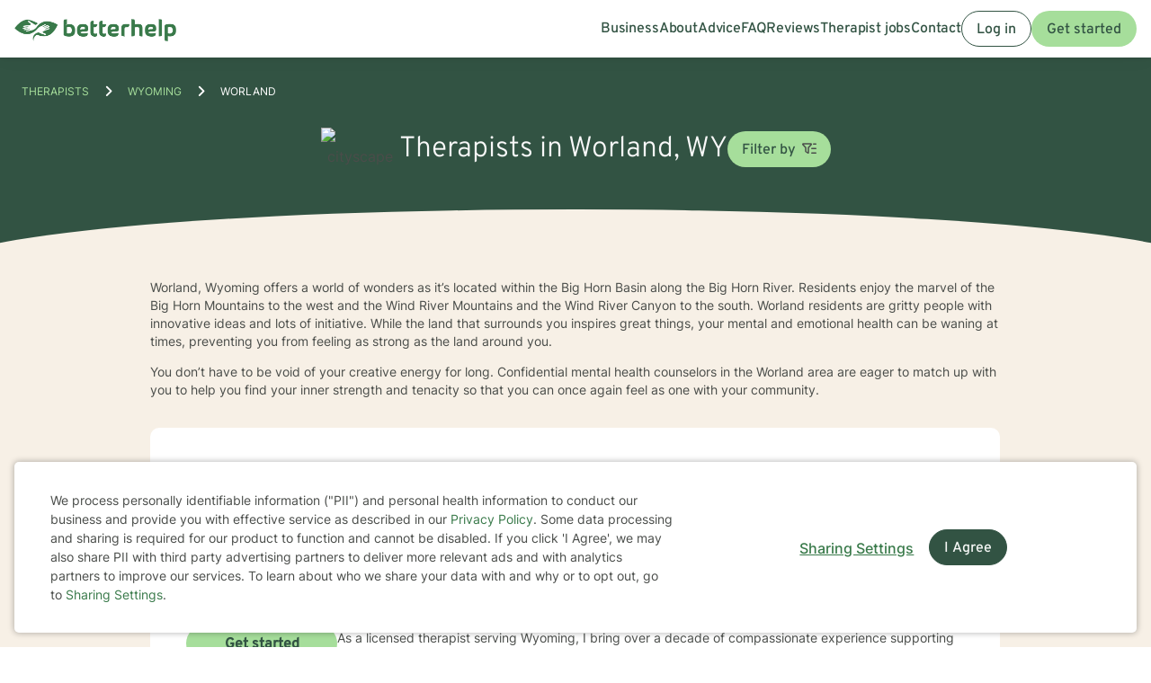

--- FILE ---
content_type: text/html; charset=UTF-8
request_url: https://www.betterhelp.com/therapists/wy/worland/
body_size: 37551
content:

<!DOCTYPE html>
<html lang="en" class="">
<head>
    <script nonce="">
    const new_cookie_names = {
        ms_click_tracker: 'bh_mc_id',
    };

    function get_cookie(cookie_name) {
        let name = cookie_name + "=";
        let cookie_array = document.cookie.split(';');
        for (let i = 0; i < cookie_array.length; i++) {
            let c = cookie_array[i];
            while (c.charAt(0) == ' ') {
                c = c.substring(1);
            }
            if (new_cookie_names[cookie_name] && c.indexOf(new_cookie_names[cookie_name] + '=') === 0) {
                return c.substring(new_cookie_names[cookie_name].length + 1, c.length);
            } else if (c.indexOf(name) === 0) {
                return c.substring(name.length, c.length);
            }
        }
        return null;
    }

    function set_cookie(cookie_name, cookie_value, expire_seconds, additional_param_info='') {
        let d = new Date();
        d.setTime(d.getTime() + (expire_seconds * 1000));
        let expires = "";
        if (expire_seconds != false) {
            expires = "expires=" + d.toUTCString();
        }
        if (new_cookie_names[cookie_name]) {
            cookie_name = new_cookie_names[cookie_name];
        }
        if (additional_param_info.length && additional_param_info.charAt(0) !== ';') {
            additional_param_info = ';' + additional_param_info;
        }
        document.cookie = cookie_name + "=" + cookie_value + ";" + expires + ";path=/" + additional_param_info;
    }
</script>
        <script nonce="" id="page-info">
        var page_info = {"locale":"en-US","force_enable_language":false,"localizejs_language":"en","geo_country":"us","week_starts_monday":false,"sites_fqdn":["www.mytherapist.com","www.teencounseling.com","www.betterhelp.com","www.betterhelporg.com","www.regain.us"],"redirect_sites_fqdn":["www.betterhelp.com","www.regain.us","www.teencounseling.com"],"show_cookie_banner":true,"ms_cookie_consent_settings":{"is_in_GB_EU":false,"ms_cookie_consent_required":true},"is_paypal_disabled":false,"specialties":[],"preferences":[],"languages":[],"app_version":"4e84c4a85ef6684a03f","uniqid":"696be0fd769786.89566223","user_type":"logged_out_user","user_id":"59a0f08f3aa87760b09b3a73962cc8175f705207a295a509cd1250bb7b4bd79f40efc465f501dee70dbadbb9864619af2486afe1ea4b254a53256de130a164c0","template":"redesigned\/therapists_city","is_mobile":false,"is_app":false,"is_ios_app":false,"is_android_app":false,"user_app_version":null,"is_development_local":false,"is_development_cloud":false,"is_staging":false,"is_non_production_cloud":false,"is_qa_server":false,"features":{"specify_podcast":true,"sunsetting":false,"urgent_messages":true,"couples":false,"phone_calls":true,"secret_assign_straights":true,"livechat":true,"about":true,"counselor_application":true,"counselor_application_lean":false,"worksheets":true,"smart_match_with_categories":true,"groupinars":true,"group_sessions":true,"login_quotes":true,"videosessions":true,"app_supports_videosessions":true,"cloud_chat":true,"consent_agreement":true,"gmail_quick_action":true,"scheduling":true,"support_link":true,"no_trial":true,"strike_through_cake":true,"dollar_test_charge":true,"groupon":true,"mental":true,"funnel_smart_match":true,"funnel_overview":true,"offer_promo_codes":true,"email_verification_always":true,"reviews_page":true,"jobs_page":true,"security_logos_display":true,"social_links_display":true,"counselor-directory":true,"language_is_matching_hard_filter":false,"advice":true,"presskit":true,"press_page":true,"text_notifications":true,"goals":true,"goals_mobile_main_menu":false,"batch_creation":true,"ask_language":true,"parent_child_account":false,"hardcoded_testimonials":false,"friendly_funnel":true,"referral_program":true,"vouchers":true,"betterhelp_branded":true,"signup_captcha":true,"signup_repeat_password":false,"phone_on_mobile_signup":true,"cookie_consent_required":true,"journal":true,"maintenance_plan":true,"show_business_link":true,"show_impressum":true,"counselors_page":true},"date_time_formats":{"full":"F j, Y g:ia T","full_short_mo_no_tz":"M j, Y g:ia","date":"F j, Y","date_short_mo":"M j, Y","date_short_mo_int":"j M, Y","time":"g:ia","time_with_tz":"g:ia T","bh_date":"D, M j, Y \\a\\t g:ia T","bh_date_int":"D, j M, Y \\a\\t g:ia T","bh_date_full_day":"l, M j, Y \\a\\t g:ia T","bh_date_int_full_day":"l, j M, Y \\a\\t g:ia T","numeric_date_int":"d.m.Y"},"subdomain":"www","environment_name":null,"cdn_host_assets":"assets.betterhelp.com","cdn_host":"static.betterhelp.com","assets_app_version":"ab3ccb07d4f4","contrib_app_version":28,"env_image_tag":"20260116RCf06684a03f","product_code_name":"betterhelp","product_name":"BetterHelp","bh_address":"3155 Olsen Dr., Suite #375, San Jose, CA 95117","unix_timestamp":1768677629,"track_userid":"","coralogix_rumfrontend_key":"cxtp_ZN7InjlIyKqiTTDilrju0OSDLiv1UY","msfrontend_logger_ignore_regex_useragent":"Googlebot\/2.1|RavenCrawler|Bytespider","msfrontend_logger_ignore_regex_eventmessage":"Object Not Found Matching|Script error\\.|ResizeObserver loop|Failed to write image to cache|Non-Error exception captured|Non-Error promise rejection captured|OpenTok:|Extension context invalidated|telephone","msfrontend_logger_web_vitals_sampling_rate":"0.001","default_language_id":1,"csrf_token":"2d1ca5675d859c24fe752694737efdb20ac5981d1d53aab22adb12691c39db33b1c62dcd436cce8a8f345089d79a9740b1bb40999461c1d43ef84dcc61bdb1f5","presignup_experiments":{"NEW_GET_STARTED_COPY_V1":"CONTROL"},"counselor_presignup_experiments":[],"eligible_for_iterable_push_notifications":false,"is_eligible_for_analytics":false,"showCancelMembership":false,"odometer_format":"(,ddd)","notes_tooltip":"Use this section for further information about SOAP, DAP, and BIRP note templates.","base64_encode_entries":false,"base64_encode_journals":false,"base64_encode_notes":false}
    </script>
                            
    <!-- META TAGS -->
    <meta charset="utf-8" />
    <meta http-equiv="X-UA-Compatible" content="IE=edge" />
    <meta name="viewport" content="width=device-width, initial-scale=1.0, maximum-scale=1.0" />
    <title>Find Therapists Serving Worland - Therapy For Worland, Wyoming</title>
        <meta name="description" content="Counselors in Worland, WY. BetterHelp mental health therapists offer counseling online. Find Worland licensed therapists.">
    <meta name="keywords" content=" " >
    <meta name="title" content="Find Therapists Serving Worland - Therapy For Worland, Wyoming">
                    <meta property="og:type"               content="website" />
        <meta property="og:title"              content="Find Therapists Serving Worland - Therapy For Worland, Wyoming" />
                    <meta property="og:url"                content="http://www.betterhelp.com" />
            <meta property="og:description"        content="Counselors in Worland, WY. BetterHelp mental health therapists offer counseling online. Find Worland licensed therapists." />
            <meta property="og:image"              content="https://assets.betterhelp.com/brand/betterhelp/betterhelp-fb.png?v=ab3ccb07d4f4" />
            <meta name="twitter:card" content="summary">
    <meta name="twitter:site" content="@betterhelp">
    <meta name="twitter:title" content="Find Therapists Serving Worland - Therapy For Worland, Wyoming">
                    <meta name="twitter:description" content="Counselors in Worland, WY. BetterHelp mental health therapists offer counseling online. Find Worland licensed therapists.">
            <meta name="twitter:image" content="https://assets.betterhelp.com/brand/betterhelp/betterhelp-fb.png?v=ab3ccb07d4f4">
                <link rel="shortcut icon" href="//assets.betterhelp.com/brand/betterhelp/favicon-2024.ico" type="image/x-icon">
    <link rel="icon" href="//assets.betterhelp.com/brand/betterhelp/favicon-2024.ico" type="image/x-icon">
    <!-- Apple Touch Icons for mobile safari -->
    <link rel="apple-touch-icon" href="//assets.betterhelp.com/brand/betterhelp/apple-touch-icon.png?v=ab3ccb07d4f4">
    <link rel="apple-touch-icon-precomposed" sizes="120x120" href="//assets.betterhelp.com/brand/betterhelp/apple-touch-icon-120x120-precomposed.png?v=ab3ccb07d4f4}}">
    <link rel="apple-touch-icon" sizes="120x120" href="//assets.betterhelp.com/brand/betterhelp/apple-touch-icon-120x120.png?v=ab3ccb07d4f4}}">
    <!-- End Apple Touch Icons for mobile safari -->

            
    <link
        rel="preload"
        href="//static.betterhelp.com/dist/css/contrib/jquerymobile/1.4.5/jquery.mobile.min.css?v=4e84c4a85ef6684a03f"
        as="style"
        onload="this.onload=null;this.rel='stylesheet'"
    >
            <link
        rel="preload"
        href="//static.betterhelp.com/dist/css/contrib/font-awesome/css/all.min.css?v=4e84c4a85ef6684a03f"
        as="style"
        onload="this.onload=null;this.rel='stylesheet'"
    >
    <link
        rel="preload"
        href="//static.betterhelp.com/dist/css/contrib/font-awesome/css/polyfills.css?v=4e84c4a85ef6684a03f"
        as="style"
        onload="this.onload=null;this.rel='stylesheet'"
    >
        <link rel="stylesheet" href="//static.betterhelp.com/dist/css/contrib/font-awesome-animation/0.0.7/css/font-awesome-animation.min.css?v=4e84c4a85ef6684a03f">
                
            
                
            <link
            rel="preload"
            href="//static.betterhelp.com/dist/css/contrib/select2/select2.min.css?v=4e84c4a85ef6684a03f"
            as="style"
            onload="this.onload=null;this.rel='stylesheet'"
        >
    
    <link rel="stylesheet" href="//static.betterhelp.com/dist/css/betterhelp_two/bh_style.css?v=4e84c4a85ef6684a03f">
    <link href="//static.betterhelp.com/dist/postcss/index.css?v=4e84c4a85ef6684a03f" rel='stylesheet' type='text/css'>
    <link href="//static.betterhelp.com/dist/css/contrib/google/css/roboto/index.min.css?v=4e84c4a85ef6684a03f" rel='stylesheet' type='text/css'>

                        <link
                rel="preload"
                href="//static.betterhelp.com/dist/css/contrib/google/css/inter/index.min.css?v=4e84c4a85ef6684a03f"
                as="style"
                onload="this.onload=null;this.rel='stylesheet'"
            >
            <link
                rel="preload"
                href="//static.betterhelp.com/dist/css/contrib/google/css/overpass/index.min.css?v=4e84c4a85ef6684a03f"
                as="style"
                onload="this.onload=null;this.rel='stylesheet'"
            >
            
    
    <link rel="stylesheet" href="//static.betterhelp.com/dist/css/contrib/bootstrap-multiselect.css?v=4e84c4a85ef6684a03f" >

    <template id="journal-title-text-placeholder-template">
    <span>
        Title
    </span>
</template>
<template id="journal-body-text-placeholder-template">
    <span>
        Begin your entry here
    </span>
</template>
<template id="recommended-worksheets-toggle-label-show-template">
    <span>
        Show
    </span>
</template>
<template id="recommended-worksheets-toggle-label-hide-template">
    <span>
        Hide
    </span>
</template>
<template id="timepicker-holiday-label-template">
    <span>
        HOLIDAY
    </span>
</template>
<template id="datepicker-helper-template-daysMin">
    <span>
        Su,Mo,Tu,We,Th,Fr,Sa
    </span>
</template>
<template id="datepicker-helper-template-months">
    <span>
        January,February,March,April,May,June,July,August,September,October,November,December
    </span>
</template>

                <!-- Sweeps Tracking -->
    <script nonce=""> zarazData = {"dataLayerIgnore":["OptanonLoaded","OneTrustLoaded"],"z_product_code_name":"betterhelp","z_cookieConsent":0} ; </script>
    <script nonce="" src="https://z.betterhelp.com/cdn-cgi/zaraz/i.js"></script>
    <!-- End Sweeps Tracking -->

<script nonce="" type="text/javascript" async>
    try {
        ;(function (p, l, o, w, i, n, g) {
            if (!p[i]) {
                p.GlobalSnowplowNamespace = p.GlobalSnowplowNamespace || [];
                p.GlobalSnowplowNamespace.push(i);
                p[i] = function () {
                    (p[i].q = p[i].q || []).push(arguments)
                };
                p[i].q = p[i].q || [];
                n = l.createElement(o);
                g = l.getElementsByTagName(o)[0];
                n.async = 1;
                n.src = w;
                g.parentNode.insertBefore(n, g)
            }
        }(window, document, "script", "//static.betterhelp.com/js/contrib/sp/H9R1GshL.js?v=28", "snowplow"));

        snowplow('newTracker', 'multisite', 'https://events.betterhelp.com', {
            appId: '2',
            discoverRootDomain: true,
            cookieSameSite: 'Lax', // Recommended
            contexts: {
                webPage: true // default, can be omitted
            }
        });
        var user_type = page_info.user_type;
        if (user_type == 'logged_out_user') {
            // in the PHP code, we send 'logged_out' to Snowplow
            user_type = 'logged_out';
        }
        // Convert counselor_id from null/false to -1 for Snowplow tracking
        var current_counselor_id = (user_type === 'client' && page_info.counselor_id) ? page_info.counselor_id : -1;
        snowplow('addGlobalContexts', [{
            schema: "iglu:com.betterhelp/user/jsonschema/1-0-4",
            data: {
                user_type: user_type,
                language: document.documentElement.lang,
                current_counselor_id: current_counselor_id,
            }
        }]);
        if (page_info.user_id && Number.isInteger(page_info.user_id) && page_info.user_id > 0) {
            snowplow('setUserId', page_info.user_id)
        }
        snowplow('enableActivityTracking', {
            minimumVisitLength: 30,
            heartbeatDelay: 10
        });
        snowplow('trackPageView');
        var snowplow_global = null;
        snowplow(function () {
            snowplow_global = this.multisite;
        });
    }
    catch (e) {
        console.log(e);
    }
</script>
    
    
            <script nonce="" type="application/ld+json">
 { "@context": "http://schema.org",
 "@type": "Organization",
 "name": "BetterHelp",
 "url": "https://www.betterhelp.com/therapists/wy/worland/",
 "logo": "https://assets.betterhelp.com/brand/betterhelp/logo_reverse_medium-2024.png?v=ab3ccb07d4f4",
 "description": "Counselors in Worland, WY. BetterHelp mental health therapists offer counseling online. Find Worland licensed therapists.",
 "image": {
    "@type": "ImageObject",
    "url": "https://d3ez4in977nymc.cloudfront.net/avatars/9e848e5a52ef001d6c58f55406aed7fa34474.jpg"
  },
 "address": {
    "@type": "PostalAddress",
    "addressLocality": "Worland",
	"addressRegion": "Wyoming",
	"postalCode": "82401",
	"addressCountry": "USA"
	},
  "location": {
    "@type": "Place",
		"geo": {
			"@type": "GeoCoordinates",
				"latitude": "44.0026",
				"longitude": "-107.9543]"
	}

 }

 }

</script>

<script nonce="" type="application/ld+json">
{
  "@context": "http://schema.org",
  "@type": "BreadcrumbList",
  "itemListElement": [{
    "@type": "ListItem",
	"name": "Home",
    "position": 1,
    "item": {
      "@id": "https://www.betterhelp.com/therapists/"
    }
  },{
    "@type": "ListItem",
	"name": "Wyoming",
    "position": 2,
    "item": {
      "@id": "https://www.betterhelp.com/therapists/wy/"
    }
  },{
    "@type": "ListItem",
	"name": "Worland",
    "position": 3,
    "item": {
      "@id": "https://www.betterhelp.com/therapists/wy/worland/"
    }
  }]
}
</script>
<script nonce="" type="application/ld+json">
    {
        "@context": "http://schema.org",
        "@type": "Person",
        "image": "https://d3ez4in977nymc.cloudfront.net/avatars/9e848e5a52ef001d6c58f55406aed7fa34474.jpg",
        "url": "https://www.betterhelp.com/shannon-gutwein",
        "name": "Shannon Gutwein",
        "jobTitle": "WY LCSW LCSW-922",
        "description": "As a licensed therapist serving Wyoming, I bring over a decade of compassionate experience supporting individuals through life&#039;s complex challenges. My practice centers on helping clients navigate diverse emotional landscapes, with specialized expertise in depression, a...",
        "address": {
            "@type": "PostalAddress",
            "addressLocality": "Worland",
            "addressRegion": "Wyoming",
            "postalCode": "82401",
            "addressCountry": "USA"
        },
        "workLocation": {
            "@type": "Place",
                "geo": {
                    "@type": "GeoCoordinates",
                        "latitude": "44.0026",
                        "longitude": "-107.9543"
                }

        }
    }
    </script>

<script nonce="" type="application/ld+json">
    {
        "@context": "http://schema.org",
        "@type": "Person",
        "image": "https://d3ez4in977nymc.cloudfront.net/avatars/e0f71ad04170bb7d3517e044478150d0.jpg",
        "url": "https://www.betterhelp.com/ryan-bair",
        "name": "Dr. Ryan Bair",
        "jobTitle": "OR LCSW 7745, WY LCSW LCSW-740",
        "description": "I am a Licensed Clinical Social Worker with over ten years of counseling experience.  I have been a Social Worker for over 20 years  and have worked with people of all ages and backgrounds.  I have worked with a wide range of concerns from environmental, and situational...",
        "address": {
            "@type": "PostalAddress",
            "addressLocality": "Worland",
            "addressRegion": "Wyoming",
            "postalCode": "82401",
            "addressCountry": "USA"
        },
        "workLocation": {
            "@type": "Place",
                "geo": {
                    "@type": "GeoCoordinates",
                        "latitude": "44.0026",
                        "longitude": "-107.9543"
                }

        }
    }
    </script>

<script nonce="" type="application/ld+json">
    {
        "@context": "http://schema.org",
        "@type": "Person",
        "image": "https://d3ez4in977nymc.cloudfront.net/avatars/322e3fa015a6091d83ccfb19faaddeea.jpg",
        "url": "https://www.betterhelp.com/michael-witham",
        "name": "Michael Witham",
        "jobTitle": "WY LPC LPC-1863",
        "description": "I am a Licensed Professional Counselor in Wyoming since 2012. I began my practice in 2002 while residing in Georgia. I have been active in crisis response/resolution, initial diagnostics/treatment planning, individual and group therapies focusing on impulse control, dep...",
        "address": {
            "@type": "PostalAddress",
            "addressLocality": "Worland",
            "addressRegion": "Wyoming",
            "postalCode": "82401",
            "addressCountry": "USA"
        },
        "workLocation": {
            "@type": "Place",
                "geo": {
                    "@type": "GeoCoordinates",
                        "latitude": "44.0026",
                        "longitude": "-107.9543"
                }

        }
    }
    </script>

<script nonce="" type="application/ld+json">
    {
        "@context": "http://schema.org",
        "@type": "Person",
        "image": "https://d3ez4in977nymc.cloudfront.net/avatars/432653028efd6fbc9b827a7908cad570.jpg",
        "url": "https://www.betterhelp.com/nancy-preuit",
        "name": "Nancy Preuit",
        "jobTitle": "WY LPC 432",
        "description": "As a licensed therapist with 25 years of experience in Wyoming, I specialize in supporting individuals navigating complex life transitions and emotional challenges. My practice focuses on helping clients address stress, anxiety, grief, and self-esteem concerns with comp...",
        "address": {
            "@type": "PostalAddress",
            "addressLocality": "Worland",
            "addressRegion": "Wyoming",
            "postalCode": "82401",
            "addressCountry": "USA"
        },
        "workLocation": {
            "@type": "Place",
                "geo": {
                    "@type": "GeoCoordinates",
                        "latitude": "44.0026",
                        "longitude": "-107.9543"
                }

        }
    }
    </script>

<script nonce="" type="application/ld+json">
    {
        "@context": "http://schema.org",
        "@type": "Person",
        "image": "https://d3ez4in977nymc.cloudfront.net/avatars/55b37b5e6494406e423719bc32807f79.jpg",
        "url": "https://www.betterhelp.com/myoung-shin-hilson",
        "name": "Myoung Shin Hilson",
        "jobTitle": "TX LPC 66174, WY LPC LPC-1982",
        "description": "Welcome!
I appreciate you for taking actions for your well-being by reaching out to me to work on the challenges that you might have faced as a human. It takes courage and strength to do that. I am a Licensed Professional Counselor in TX and WY. I hold certifications as...",
        "address": {
            "@type": "PostalAddress",
            "addressLocality": "Worland",
            "addressRegion": "Wyoming",
            "postalCode": "82401",
            "addressCountry": "USA"
        },
        "workLocation": {
            "@type": "Place",
                "geo": {
                    "@type": "GeoCoordinates",
                        "latitude": "44.0026",
                        "longitude": "-107.9543"
                }

        }
    }
    </script>

<script nonce="" type="application/ld+json">
    {
        "@context": "http://schema.org",
        "@type": "Person",
        "image": "https://d3ez4in977nymc.cloudfront.net/avatars/9c2fb6b4ff429e2b0e1de20a7f68c74c.jpg",
        "url": "https://www.betterhelp.com/jason-reasor",
        "name": "Dr. Jason Reasor",
        "jobTitle": "AL LPC LPC04666, WY LPC LPC-1908",
        "description": "I has been counseling individuals and couples since July 2007 while serving as a pastor and spiritual leader. My desire to help people led to me completing my MA in counseling from Midwestern Baptist Seminary and have been working as a professional counselor since Augus...",
        "address": {
            "@type": "PostalAddress",
            "addressLocality": "Worland",
            "addressRegion": "Wyoming",
            "postalCode": "82401",
            "addressCountry": "USA"
        },
        "workLocation": {
            "@type": "Place",
                "geo": {
                    "@type": "GeoCoordinates",
                        "latitude": "44.0026",
                        "longitude": "-107.9543"
                }

        }
    }
    </script>

<script nonce="" type="application/ld+json">
    {
        "@context": "http://schema.org",
        "@type": "Person",
        "image": "https://d3ez4in977nymc.cloudfront.net/avatars/5089b9b02feac3c1784cdaca35ac634e.jpg",
        "url": "https://www.betterhelp.com/-marjorie-grant",
        "name": "Dr. Marjorie Grant",
        "jobTitle": "WY LCSW LCSW-250",
        "description": " Marjorie A. Grant, 
Phd., MA, LCSW, 


    I am looking forward to working with you!    I am a family therapist/  Couples Therapist, Marriage/Individual /Licensed Clinical Social Worker licensed in Wyoming and a certificate for  School Social Worker in the State of Wyo...",
        "address": {
            "@type": "PostalAddress",
            "addressLocality": "Worland",
            "addressRegion": "Wyoming",
            "postalCode": "82401",
            "addressCountry": "USA"
        },
        "workLocation": {
            "@type": "Place",
                "geo": {
                    "@type": "GeoCoordinates",
                        "latitude": "44.0026",
                        "longitude": "-107.9543"
                }

        }
    }
    </script>

<script nonce="" type="application/ld+json">
    {
        "@context": "http://schema.org",
        "@type": "Person",
        "image": "https://d3ez4in977nymc.cloudfront.net/avatars/593d0f9298630e55046f9007db30382e126885.jpg",
        "url": "https://www.betterhelp.com/cheryl-trembath",
        "name": "Cheryl Trembath",
        "jobTitle": "WY LPC LPC-1788",
        "description": "I am licensed in Wyoming with 17 years of professional work experience. I have experience in helping clients with stress and anxiety, coping with addictions, &amp; trauma and abuse. I also have experience working with motivation, self esteem, and confidence. I believe that ...",
        "address": {
            "@type": "PostalAddress",
            "addressLocality": "Worland",
            "addressRegion": "Wyoming",
            "postalCode": "82401",
            "addressCountry": "USA"
        },
        "workLocation": {
            "@type": "Place",
                "geo": {
                    "@type": "GeoCoordinates",
                        "latitude": "44.0026",
                        "longitude": "-107.9543"
                }

        }
    }
    </script>

<script nonce="" type="application/ld+json">
    {
        "@context": "http://schema.org",
        "@type": "Person",
        "image": "https://d3ez4in977nymc.cloudfront.net/avatars/271256838128ea4ce3a5438b55462718.jpg",
        "url": "https://www.betterhelp.com/lelalelei-nomura",
        "name": "Lelalelei Nomura",
        "jobTitle": "WY LPC LPC-2001",
        "description": "I am licensed in Wyoming with 6 years of professional work experience. I have experience in helping clients with stress and anxiety, coping with addictions, &amp; motivation, self esteem, and confidence. It is understandable to feel “stuck” and consumed by unpleasant though...",
        "address": {
            "@type": "PostalAddress",
            "addressLocality": "Worland",
            "addressRegion": "Wyoming",
            "postalCode": "82401",
            "addressCountry": "USA"
        },
        "workLocation": {
            "@type": "Place",
                "geo": {
                    "@type": "GeoCoordinates",
                        "latitude": "44.0026",
                        "longitude": "-107.9543"
                }

        }
    }
    </script>

<script nonce="" type="application/ld+json">
    {
        "@context": "http://schema.org",
        "@type": "Person",
        "image": "https://d3ez4in977nymc.cloudfront.net/avatars/e2c912652fb10708b69e991c75ff85d7201279.jpg",
        "url": "https://www.betterhelp.com/beverly-leigh",
        "name": "Beverly Leigh",
        "jobTitle": "TN LMFT 843, WY LPC LPC-1644",
        "description": "Have you ever been curious about hypnosis? Are you curious about how hypnosis can help you achieve your goals, support healthy habits, effectively manage stress, worry and anxiety? Or empower you in developing resilient coping strategies and achieving meaningful persona...",
        "address": {
            "@type": "PostalAddress",
            "addressLocality": "Worland",
            "addressRegion": "Wyoming",
            "postalCode": "82401",
            "addressCountry": "USA"
        },
        "workLocation": {
            "@type": "Place",
                "geo": {
                    "@type": "GeoCoordinates",
                        "latitude": "44.0026",
                        "longitude": "-107.9543"
                }

        }
    }
    </script>

<script nonce="" type="application/ld+json">
    {
        "@context": "http://schema.org",
        "@type": "Person",
        "image": "https://d3ez4in977nymc.cloudfront.net/avatars/eac29c20850f4da8011e846ab4158968261332.jpg",
        "url": "https://www.betterhelp.com/sharil-williams-1",
        "name": "Sharil Williams",
        "jobTitle": "WY LPC 932",
        "description": "I am licensed in Wyoming with 20 years of professional work experience. I have experience in helping clients with stress, anxiety, coping with addictions, trauma, abuse, coping with grief, &amp; coping with loss. I also have experience working with intimacy related issues. ...",
        "address": {
            "@type": "PostalAddress",
            "addressLocality": "Worland",
            "addressRegion": "Wyoming",
            "postalCode": "82401",
            "addressCountry": "USA"
        },
        "workLocation": {
            "@type": "Place",
                "geo": {
                    "@type": "GeoCoordinates",
                        "latitude": "44.0026",
                        "longitude": "-107.9543"
                }

        }
    }
    </script>

<script nonce="" type="application/ld+json">
    {
        "@context": "http://schema.org",
        "@type": "Person",
        "image": "https://d3ez4in977nymc.cloudfront.net/avatars/78aff89a43d733419b49859f6a3e88ec302707.jpg",
        "url": "https://www.betterhelp.com/stephanie-badia",
        "name": "Stephanie Badia",
        "jobTitle": "WY LPC LPC-2473",
        "description": "I am licensed in Wyoming with 3 years of professional work experience. I have experience in helping clients with stress, anxiety, relationship issues, family conflicts, trauma, &amp; abuse. I also have experience working with coping with life changes. I believe that you are...",
        "address": {
            "@type": "PostalAddress",
            "addressLocality": "Worland",
            "addressRegion": "Wyoming",
            "postalCode": "82401",
            "addressCountry": "USA"
        },
        "workLocation": {
            "@type": "Place",
                "geo": {
                    "@type": "GeoCoordinates",
                        "latitude": "44.0026",
                        "longitude": "-107.9543"
                }

        }
    }
    </script>

<script nonce="" type="application/ld+json">
    {
        "@context": "http://schema.org",
        "@type": "Person",
        "image": "https://d3ez4in977nymc.cloudfront.net/avatars/a04bf9f86c63727b8db594226fc6102b.jpg",
        "url": "https://www.betterhelp.com/brian-williams-1",
        "name": "Brian Williams",
        "jobTitle": "UT LCSW 14250779-3501, WY LCSW LCSW-1799",
        "description": "As a licensed therapist in Colorado, Wyoming and Utah, I specialize in supporting individuals navigating complex emotional landscapes. My practice centers on helping clients explore self-love, address isolation, and work through feelings of guilt and shame. I have exten...",
        "address": {
            "@type": "PostalAddress",
            "addressLocality": "Worland",
            "addressRegion": "Wyoming",
            "postalCode": "82401",
            "addressCountry": "USA"
        },
        "workLocation": {
            "@type": "Place",
                "geo": {
                    "@type": "GeoCoordinates",
                        "latitude": "44.0026",
                        "longitude": "-107.9543"
                }

        }
    }
    </script>

<script nonce="" type="application/ld+json">
    {
        "@context": "http://schema.org",
        "@type": "Person",
        "image": "https://d3ez4in977nymc.cloudfront.net/avatars/7cd6610491c0204ea55ae08df67b3ffb.jpg",
        "url": "https://www.betterhelp.com/eric-teman",
        "name": "Eric Teman",
        "jobTitle": "WY LPC LPC-2467, CO LPC LPC.0020868",
        "description": "Are you navigating college life, relationships, addiction, or questions of identity as a man—straight or LGBTQIA+? I provide an affirming, sex-positive space to explore intimacy, sexuality, and kink with openness and respect. Together we’ll address challenges like anxie...",
        "address": {
            "@type": "PostalAddress",
            "addressLocality": "Worland",
            "addressRegion": "Wyoming",
            "postalCode": "82401",
            "addressCountry": "USA"
        },
        "workLocation": {
            "@type": "Place",
                "geo": {
                    "@type": "GeoCoordinates",
                        "latitude": "44.0026",
                        "longitude": "-107.9543"
                }

        }
    }
    </script>

        <link rel="canonical" href="https://www.betterhelp.com/therapists/wy/worland/" />

</head>




<body id="redesigned/therapists_city" class="tw-theme-betterhelp_two tw-user-logged_out_user" cdn="static.betterhelp.com"
      data-localize="">
            <script nonce="">
            function remove_url_parameter(url, parameter) {
                //prefer to use l.search if you have a location/link object
                var url_parts= url.split('?');
                if (url_parts.length>=2) {
                    var prefix= encodeURIComponent(parameter)+'=';
                    var pars= url_parts[1].split(/[&;]/g);

                    //reverse iteration as may be destructive
                    for (var i= pars.length; i-- > 0;) {
                        //idiom for string.startsWith
                        if (pars[i].lastIndexOf(prefix, 0) !== -1) {
                            pars.splice(i, 1);
                        }
                    }

                    url= url_parts[0] + (pars.length > 0 ? '?' + pars.join('&') : "");
                    return url;
                } else {
                    return url;
                }
            }
            try {
                var clean_url = remove_url_parameter(window.location.href, 'email');
                clean_url = remove_url_parameter(clean_url, 'e');
                clean_url = remove_url_parameter(clean_url, 'pe');
                clean_url = remove_url_parameter(clean_url, 'pn');
                clean_url = remove_url_parameter(clean_url, 'organization_name');
                window.history.replaceState('', '', clean_url);
            }
            catch (e) {}
        </script>
     <!-- end not automation and not amp -->

    <div class="hidden overlay-loading-layer" id="loading_overlay">
        <svg class="loading-animation absolute" viewBox="0 0 42 42" role="alert" aria-live="assertive" aria-label="Content is loading">
  <circle cx="21" cy="21" r="18.5"></circle>
</svg>     </div>
    <div
        id="body-container"
        class=""
    >
                                                        


<header data-scrolled="false" class="   is-logged-out">
                <a href="#content-container" class="skip-link btn btn-primary">Skip to Main Content</a>
    
    
    <!-- Branding -->
            <a class=" md:tw-hidden lg:tw-inline-block counselor:tw-hidden counselor:md:tw-inline-block brand-logo " href="/" >
            <div class="brand ">
                                    <img src="//assets.betterhelp.com/brand/tmp/betterhelp/icon-color-2024.png?v=ab3ccb07d4f4" alt="BetterHelp home" class="!tw-mr-0 ">
                                            </div>
            <span aria-describedby="Please visit www.betterhelp.com/accessible to view the accessible version of our site."></span>
        </a>

        <a class="tw-hidden md:max-lg:tw-inline-block counselor:tw-inline-block counselor:md:tw-hidden brand-icon " href="/"         >
            <div class="brand ">
                                    <img src="//assets.betterhelp.com/brand/betterhelp/icon-color-md-2024.png?v=ab3ccb07d4f4" alt="BetterHelp home">
                                            </div>
        </a>
        <span aria-describedby="Please visit www.betterhelp.com/accessible to view the accessible version of our site."></span>
            
<!-- Mobile menu button -->
            <button
            type="button"
            data-testid="mobilemenu-toggle"
            class="mobilemenu-toggle"
            aria-expanded="false"
            aria-controls="mobile-nav-menu"
            data-expanded="false"
        >
            <span id="full-size-menu-highlight" class="hidden full-size-highlight"></span>
                            <span aria-hidden="true" class="position-relative">
                    <svg data-menu-open width="18" height="12" viewBox="0 0 24 16" fill="none" xmlns="http://www.w3.org/2000/svg">
                        <path d="M0 16H24V13.3333H0V16ZM0 9.33333H24V6.66667H0V9.33333ZM0 0V2.66667H24V0H0Z" fill="currentColor"/>
                    </svg>
                    <svg data-menu-close width="18" height="16" viewBox="0 0 24 24" fill="none" xmlns="http://www.w3.org/2000/svg">
                        <path d="M22.6668 1.33337L1.3335 22.6667M1.3335 1.33337L22.6668 22.6667" stroke="currentColor" stroke-width="3"/>
                    </svg>
                </span>
                        <span class="sr-only">Open menu</span>
        </button>
            
        
        <!-- Menu -->
        <div data-testid="nav-menu" id="mobile-nav-menu" class="menu  " aria-label="Main Menu" role="navigation">
            <!-- Left side menu - logged in users only -->
                            <ul class="main">
                                    </ul>
                        <!-- Right side menu -->
                            <ul class="right">
                                                                            <a href="https://www.betterhelporg.com" data-testid="business-nav" class="tw-whitespace-nowrap" >
        <li>Business</li>
    </a>
    <a href="/about/" id="about-nav" data-testid="about-nav" class="tw-whitespace-nowrap" style="" >
        <li >
            About
        </li>
    </a>
    <a class="tw-whitespace-nowrap" href="/advice/" id="advice-nav" data-testid="advice-nav" >
        <li>Advice</li>
    </a>
                        <a class="tw-whitespace-nowrap" href="/faq/" id="faq-nav" >
                <li>FAQ</li>
            </a>
                        <a class="tw-whitespace-nowrap" href="/reviews/" id="reviews-nav" data-testid="reviews-nav" >
            <li >Reviews</li>
        </a>
                <a class="tw-whitespace-nowrap" href="/counselor_application/" id="counselor-nav" data-testid="counselor-nav" >
            <li>Therapist jobs</li>
        </a>
                    <a href="/contact/" id="support-nav" data-testid="support-nav" class="tw-whitespace-nowrap" >
            <li>Contact</li>
        </a>
                    <a href="/login/" class="btn btn-secondary ignore-dark-bg md:respect-dark-bg" data-testid="login-nav" id="login-nav">
            Log in
        </a>
                                <a data-testid="get-started-nav" href="/get-started/" class="btn btn-primary"  id="get-started-nav">Get started</a>
                                                                </ul>
                    </div>
        
                            </header>
<div id="notification"></div>
                                    
        <div class="hidden dark-overlay"></div>            <div
                id="content-container"
                class=""
                role="main"
            >
                
<div class="banner-intro tw-bg-green-700">
    <div role="breadcrumb" aria-label="breadcrumb" class="breadcrumbs tw-text-[12px] !tw-pt-[12px] lg:!tw-pt-[26px] !tw-pl-[10px] lg:!tw-pl-[24px] tw-text-left">
        <a href="/therapists/" class="!tw-no-underline !tw-text-green-300 !tw-font-normal tw-mr-[14px]">THERAPISTS</a>
        <span class="tw-uppercase">
            <i aria-hidden="true" class="fa fa-angle-right tw-text-[15px] tw-mr-[14px] tw-relative tw-top-[1px]"></i>
            <a class="!tw-no-underline !tw-text-green-300 !tw-font-normal tw-mr-[14px]" href="/therapists/wy/" > Wyoming</a>
            <i aria-hidden="true" class="fa fa-angle-right tw-text-[15px] tw-mr-[14px] tw-relative tw-top-[1px]"></i>
            <span aria-current="page">Worland</span>
        </span>
    </div>
    <div class="tw-flex tw-flex-col lg:tw-flex-row tw-gap-[12px] lg:tw-gap-[20px] tw-justify-center tw-items-center lg:tw-items-end lg:tw-mb-[40px] tw-pt-[44px] lg:tw-pt-[80px]">
        <div class="tw-flex tw-flex-col lg:tw-flex-row lg:tw-max-w-[75%] xl:tw-max-w-[945px] tw-gap-[12px] lg:tw-gap-[20px] tw-justify-center tw-items-center tw-mb-[12px] lg:tw-mb-0">
            <img class="tw-max-w-[48px] lg:tw-max-w-[87px]" src="//assets.betterhelp.com/public_pages/therapists_pages/city_hero.png" alt="cityscape" />
            <h1 class="tw-text-gray-50 !tw-text-[20px] lg:!tw-text-[32px] tw-text-center lg:tw-text-left tw-px-[24px] lg:tw-px-0">Therapists in Worland, WY</h1>
            <div>
    <button class="btn btn-default filter-btn tw-px-[15px]" data-toggle="modal" data-target="#modal-filter"><span class="label">Filter by</span> <i class="fa-regular fa-filter-list !tw-text-gray-700 tw-ml-[3px]"></i></button>
    <div id="modal-filter" class="modal fade" tabindex="-1" role="dialog" aria-labelledby="modal-filter-label" aria-modal="true">
        <div class="modal-dialog">
            <div class="modal-content">
                <div class="modal-header !tw-p-[24px] !tw-pb-[16px] tw-flex tw-justify-between">
                    <h2 id="modal-filter-label">Filters</h2>
                    <button type="button" class="close !tw-static" data-dismiss="modal" aria-label="close"><span class="tw-text-gray-500 fal fa-xmark tw-text-[24px]"></span></button>
                </div>
                <div class="modal-body tw-p-[24px]">
                    <div class="city-state-filter-modal tw-flex tw-flex-col tw-gap-[8px] tw-justify-between tw-mb-[24px]">
    <p class="tw-text-left tw-font-bold tw-min-w-[70px] tw-mt-0 tw-font-semibold !tw-mb-[8px]">Filter by: </p>
    <div class="specialties-div tw-w-full">
        <select id="therapists-specialties-select" multiple="multiple" aria-label="specialties">
                            <option value="Depression">Depression</option>
                            <option value="Stress, Anxiety">Stress and anxiety</option>
                            <option value="Addictions">Coping with addictions</option>
                            <option value="LGBT">LGBTQ+ related issues</option>
                            <option value="Relationship issues">Relationship issues</option>
                            <option value="Family conflicts">Family conflicts</option>
                            <option value="Trauma and abuse">Trauma and abuse</option>
                            <option value="Grief">Coping with grief and loss</option>
                            <option value="Intimacy-related issues">Intimacy related issues</option>
                            <option value="Eating disorders">Eating disorders</option>
                            <option value="Sleeping disorders">Sleeping disorders</option>
                            <option value="Parenting issues">Parenting issues</option>
                            <option value="Self esteem">Motivation, self esteem, and confidence</option>
                            <option value="Anger management">Anger management</option>
                            <option value="Career difficulties">Career difficulties</option>
                            <option value="Bipolar disorder">Bipolar disorder</option>
                            <option value="Coping with life changes">Coping with life changes</option>
                            <option value="Coaching">Executive and professional coaching</option>
                            <option value="Compassion fatigue">Compassion fatigue</option>
                            <option value="ADHD">Concentration, memory and focus (ADHD)</option>
                            <option value="Teen">Teen Counseling</option>
                            <option value="Couples">Couples Counseling</option>
                    </select>
    </div>
        <div class="identities-div tw-w-full">
        <select id="therapists-identities-select" multiple="multiple" aria-label="identities">
                            <option value="Male">Male</option>
                            <option value="Female">Female</option>
                            <option value="Nonconforming">Nonconforming</option>
                    </select>
    </div>
    <div class="preferences-div tw-w-full">
        <select id="therapists-preferences-select" multiple="multiple" aria-label="preferences">
                            <option value="Therapist of color">Therapist of color</option>
                            <option value="Christian">Christian-based therapy</option>
                            <option value="LGBT">LGBT Friendly</option>
                            <option value="Older">Older therapist (45+)</option>
                            <option value="Non-religious">Non-religious therapist</option>
                    </select>
    </div>
</div>
                    <div class="tw-flex tw-flex-col md:tw-flex-row-reverse tw-gap-4">
                        <button id="apply-filters" class="btn btn-default tw-w-full md:tw-w-auto tw-text-[20px] tw-h-[56px] tw-pt-[10px]">Apply filters</button>
                        <button id="reset-filters" class="btn btn-dismiss tw-w-full md:tw-w-auto tw-text-[20px] tw-h-[56px] tw-text-gray-700 tw-pt-[10px]" onclick="window.location = window.location.origin + window.location.pathname;">Reset all</button>
                    </div>
                </div>
            </div>
        </div>
    </div>
</div>        </div>
    </div>
    <div class="tw-relative tw-overflow-hidden after:tw-h-8 after:md:tw-h-12 after:lg:tw-h-16 after:tw-scale-x-110 after:tw-block after:tw-bg-bg-dark tw--bottom-[1px] after:tw-content-[''] curve"><div class="tw-absolute tw-w-full"></div></div>
</div>

<div class="tw-bg-gradient-to-b tw-from-bg-dark tw-to-bg tw-pb-[40px]">
    <div class="container">
        <div class="row">
            <div class="col-sm-10 col-sm-offset-1">
                               <div id="custom-content"
                    class="manage-content !tw-mb-4 md:!tw-mb-8 tw-relative tw-overflow-hidden tw-line-clamp-4 md:tw-line-clamp-none">
                    <p>Worland, Wyoming offers a world of wonders as it&rsquo;s located within the Big Horn Basin along the Big Horn River. Residents enjoy the marvel of the Big Horn Mountains to the west and the Wind River Mountains and the Wind River Canyon to the south. Worland residents are gritty people with innovative ideas and lots of initiative. While the land that surrounds you inspires great things, your mental and emotional health can be waning at times, preventing you from feeling as strong as the land around you.</p>
<p>You don&rsquo;t have to be void of your creative energy for long. Confidential mental health counselors in the Worland area are eager to match up with you to help you find your inner strength and tenacity so that you can once again feel as one with your community.</p>
                </div>
                <a id="read-more-btn"
                    class="tw-hidden tw-mb-[16px] tw-cursor-pointer tw-underline tw-text-[14px]">
                    Read more
                </a>
                                                                                                                                                                                                                                <div role="group" aria-label="Shannon Gutwein details" class="tw-relative tw-bg-white tw-rounded-[10px] md:tw-min-h-[356px] tw-p-[20px] md:tw-p-[36px] lg:tw-p-[40px] tw-mb-[12px] md:tw-mb-[24px] md:tw-flex md:tw-gap-[16px]">
                                                <a href="/shannon-gutwein/"><img src="https://d3ez4in977nymc.cloudfront.net/avatars/9e848e5a52ef001d6c58f55406aed7fa34474.jpg" class="img-responsive tw-rounded-full tw-mb-0 md:tw-mb-[16px] tw-w-[64px] tw-max-w-[64px] tw-h-[64px] md:tw-w-[168px] md:tw-max-w-[168px] md:tw-h-[168px]" alt="Psychologist Shannon Gutwein providing different types of therapy in Worland" title="Click here to view Worland counselor Shannon Gutwein's counseling therapist profile for Worland" /></a>
                    
                        <div>
                            <div class="name-location-cred-block tw-float-right tw-absolute tw-left-[100px] tw-top-[11px] md:tw-float-none md:tw-relative md:tw-left-0 md:tw-top-0">                        <div notranslate>
                            <p class="tw-text-[18px] tw-leading-[24px] md:tw-text-[20px] tw-font-bold tw-font-[Overpass] tw-mb-[4px] md:tw-mb-[8px] tw-mt-[8px] md:tw-mt-0" title="Learn More About Therapist Shannon Gutwein, Helping People in Worland. BetterHelp therapists ready and available to help you.">Shannon Gutwein</p>
                        </div>
                        <div class="tw-leading-[20px] tw-mb-[4px] md:tw-mb-[8px]">Clinician</div>
                        <div class="tw-leading-[20px]" notranslate>License Type(s): WY LCSW LCSW-922</div>                    </div>
                                                            <div class="specialties-block tw-leading-[20px] md:tw-mt-[8px] tw-flex tw-flex-wrap tw-items-center tw-gap-y-[8px] lg:tw-gap-y-[4px] tw-gap-x-[4px]">Mental Wellness Specialties:                             <span isolate class="tw-uppercase tw-bg-bg-success tw-rounded-full tw-px-[8px] tw-font-[Overpass] tw-text-[12px] md:tw-text-[14px] tw-tracking-[.4px] tw-h-[24px] tw-leading-[27px] tw-text-green-700">Addictions</span><span notranslate></span><span isolate class="tw-uppercase tw-bg-bg-success tw-rounded-full tw-px-[8px] tw-font-[Overpass] tw-text-[12px] md:tw-text-[14px] tw-tracking-[.4px] tw-h-[24px] tw-leading-[27px] tw-text-green-700">Relationship issues</span><span notranslate></span><span isolate class="tw-uppercase tw-bg-bg-success tw-rounded-full tw-px-[8px] tw-font-[Overpass] tw-text-[12px] md:tw-text-[14px] tw-tracking-[.4px] tw-h-[24px] tw-leading-[27px] tw-text-green-700">Trauma and abuse</span><span notranslate></span><span isolate class="tw-uppercase tw-bg-bg-success tw-rounded-full tw-px-[8px] tw-font-[Overpass] tw-text-[12px] md:tw-text-[14px] tw-tracking-[.4px] tw-h-[24px] tw-leading-[27px] tw-text-green-700">Depression</span><span notranslate></span><span isolate class="tw-uppercase tw-bg-bg-success tw-rounded-full tw-px-[8px] tw-font-[Overpass] tw-text-[12px] md:tw-text-[14px] tw-tracking-[.4px] tw-h-[24px] tw-leading-[27px] tw-text-green-700">Coping with life changes</span>                        </a></div>
                                                                                        <div class="tw-leading-[20px] tw-mt-[16px] md:tw-mt-[8px]">14 years offering treatment </div>
                                                        <p class="tw-text-[14px] tw-my-[16px] md:tw-mt-[20px] tw-leading-[20px] tw-line-clamp-[15] lg:tw-line-clamp-[6] md:tw-mb-0">As a licensed therapist serving Wyoming, I bring over a decade of compassionate experience supporting individuals through life&#039;s complex challenges. My practice centers on helping clients navigate diverse emotional landscapes, with specialized expertise in depression, anxiety, relationship dynamics, trauma recovery,  managing stress and difficult life transitions.

I offer a supportive, non-judgmental approach that honors each person&#039;s unique journey. My therapeutic work focuses on addressing social anxiety, communication challenges, self-love, and personal growth. I&#039;m particularly committed to supporting individuals experiencing isolation, workplace stress, life transitions, relationship problems and emotional upheaval. 

My approach is holistic and adaptive, drawing from evidence-based practices to help clients develop resilience, understand their patterns, and cultivate meaningful change. Whether you&#039;re struggling with mood disorders, relationship issues, or seeking greater self-understanding, I&#039;m dedicated to walking alongside you with empathy and professional guidance.

I welcome individuals from all backgrounds and life stages, creating a safe space where you can explore your experiences, challenge limiting beliefs, and move toward more authentic, empowered living.</p>
                        </div>
                        <div class="md:tw-absolute md:tw-flex md:tw-flex-col md:tw-left-[36px] lg:tw-left-[40px] md:tw-top-[220px]">                                                    <a class="btn btn-primary tw-w-full md:tw-w-[168px] tw-mb-[12px] tw-font-semibold tw-leading-[24px]" href="/get-started/?counselor=34474" title="BetterHelp Therapists Are Ready To Help People In Worland, WY" alt="Get Started & Matched With Therapists Working With People In Worland, WY. Our psychologists are online, ready to provide counseling in Worland." >Get started</a>
                            <a class="btn btn-info my-site tw-w-full md:tw-w-[168px] tw-font-semibold tw-leading-[24px]" href="/shannon-gutwein/" title=" Profile page for Worland BetterHelp therapists. Let a therapist help you improve your mental wellness" alt=" View the Worland profile of this and other therapists in Worland." >View profile</a>
                                            </div>
                    </div>
                                                                                                                                                                                                                                <div role="group" aria-label="Dr. Ryan Bair details" class="tw-relative tw-bg-white tw-rounded-[10px] md:tw-min-h-[356px] tw-p-[20px] md:tw-p-[36px] lg:tw-p-[40px] tw-mb-[12px] md:tw-mb-[24px] md:tw-flex md:tw-gap-[16px]">
                                                <a href="/ryan-bair/"><img src="https://d3ez4in977nymc.cloudfront.net/avatars/e0f71ad04170bb7d3517e044478150d0.jpg" class="img-responsive tw-rounded-full tw-mb-0 md:tw-mb-[16px] tw-w-[64px] tw-max-w-[64px] tw-h-[64px] md:tw-w-[168px] md:tw-max-w-[168px] md:tw-h-[168px]" alt="Psychologist Dr. Ryan Bair providing different types of therapy in Worland" title="Click here to view Worland counselor Dr. Ryan Bair's counseling therapist profile for Worland" /></a>
                    
                        <div>
                            <div class="name-location-cred-block tw-float-right tw-absolute tw-left-[100px] tw-top-[11px] md:tw-float-none md:tw-relative md:tw-left-0 md:tw-top-0">                        <div notranslate>
                            <p class="tw-text-[18px] tw-leading-[24px] md:tw-text-[20px] tw-font-bold tw-font-[Overpass] tw-mb-[4px] md:tw-mb-[8px] tw-mt-[8px] md:tw-mt-0" title="Learn More About Therapist Dr. Ryan Bair, Helping People in Worland. BetterHelp therapists ready and available to help you.">Dr. Ryan Bair</p>
                        </div>
                        <div class="tw-leading-[20px] tw-mb-[4px] md:tw-mb-[8px]">Clinician</div>
                        <div class="tw-leading-[20px]" notranslate>License Type(s): OR LCSW 7745, WY LCSW LCSW-740</div>                    </div>
                                                            <div class="specialties-block tw-leading-[20px] md:tw-mt-[8px] tw-flex tw-flex-wrap tw-items-center tw-gap-y-[8px] lg:tw-gap-y-[4px] tw-gap-x-[4px]">Mental Wellness Specialties:                             <span isolate class="tw-uppercase tw-bg-bg-success tw-rounded-full tw-px-[8px] tw-font-[Overpass] tw-text-[12px] md:tw-text-[14px] tw-tracking-[.4px] tw-h-[24px] tw-leading-[27px] tw-text-green-700">Stress, Anxiety</span><span notranslate></span><span isolate class="tw-uppercase tw-bg-bg-success tw-rounded-full tw-px-[8px] tw-font-[Overpass] tw-text-[12px] md:tw-text-[14px] tw-tracking-[.4px] tw-h-[24px] tw-leading-[27px] tw-text-green-700">Trauma and abuse</span><span notranslate></span><span isolate class="tw-uppercase tw-bg-bg-success tw-rounded-full tw-px-[8px] tw-font-[Overpass] tw-text-[12px] md:tw-text-[14px] tw-tracking-[.4px] tw-h-[24px] tw-leading-[27px] tw-text-green-700">Grief</span><span notranslate></span><span isolate class="tw-uppercase tw-bg-bg-success tw-rounded-full tw-px-[8px] tw-font-[Overpass] tw-text-[12px] md:tw-text-[14px] tw-tracking-[.4px] tw-h-[24px] tw-leading-[27px] tw-text-green-700">Self esteem</span><span notranslate></span><span isolate class="tw-uppercase tw-bg-bg-success tw-rounded-full tw-px-[8px] tw-font-[Overpass] tw-text-[12px] md:tw-text-[14px] tw-tracking-[.4px] tw-h-[24px] tw-leading-[27px] tw-text-green-700">Depression</span>                        </a></div>
                                                                                        <div class="tw-leading-[20px] tw-mt-[16px] md:tw-mt-[8px]">15 years offering treatment </div>
                                                        <p class="tw-text-[14px] tw-my-[16px] md:tw-mt-[20px] tw-leading-[20px] tw-line-clamp-[15] lg:tw-line-clamp-[6] md:tw-mb-0">I am a Licensed Clinical Social Worker with over ten years of counseling experience.  I have been a Social Worker for over 20 years  and have worked with people of all ages and backgrounds.  I have worked with a wide range of concerns from environmental, and situational to severe mental illness.  I have worked in schools, community mental health facilities, and hospice.  

I believe in transparency and collaboration in practice.  I believe in behavioral activation and a person&#039;s ability to overcome thinking errors through solution-focused goal setting and follow-through.  

I am confident that in working together, we can find tools and strategies that will assist in current and future concerns that effect your well-being.

Congratulations on taking this first step and I look forward to meeting soon.</p>
                        </div>
                        <div class="md:tw-absolute md:tw-flex md:tw-flex-col md:tw-left-[36px] lg:tw-left-[40px] md:tw-top-[220px]">                                                    <a class="btn btn-primary tw-w-full md:tw-w-[168px] tw-mb-[12px] tw-font-semibold tw-leading-[24px]" href="/get-started/?counselor=45681" title="BetterHelp Therapists Are Ready To Help People In Worland, WY" alt="Get Started & Matched With Therapists Working With People In Worland, WY. Our psychologists are online, ready to provide counseling in Worland." >Get started</a>
                            <a class="btn btn-info my-site tw-w-full md:tw-w-[168px] tw-font-semibold tw-leading-[24px]" href="/ryan-bair/" title=" Profile page for Worland BetterHelp therapists. Let a therapist help you improve your mental wellness" alt=" View the Worland profile of this and other therapists in Worland." >View profile</a>
                                            </div>
                    </div>
                                                                                                                                                                                                                                <div role="group" aria-label="Michael Witham details" class="tw-relative tw-bg-white tw-rounded-[10px] md:tw-min-h-[356px] tw-p-[20px] md:tw-p-[36px] lg:tw-p-[40px] tw-mb-[12px] md:tw-mb-[24px] md:tw-flex md:tw-gap-[16px]">
                                                <a href="/michael-witham/"><img src="https://d3ez4in977nymc.cloudfront.net/avatars/322e3fa015a6091d83ccfb19faaddeea.jpg" class="img-responsive tw-rounded-full tw-mb-0 md:tw-mb-[16px] tw-w-[64px] tw-max-w-[64px] tw-h-[64px] md:tw-w-[168px] md:tw-max-w-[168px] md:tw-h-[168px]" alt="Psychologist Michael Witham providing different types of therapy in Worland" title="Click here to view Worland counselor Michael Witham's counseling therapist profile for Worland" /></a>
                    
                        <div>
                            <div class="name-location-cred-block tw-float-right tw-absolute tw-left-[100px] tw-top-[11px] md:tw-float-none md:tw-relative md:tw-left-0 md:tw-top-0">                        <div notranslate>
                            <p class="tw-text-[18px] tw-leading-[24px] md:tw-text-[20px] tw-font-bold tw-font-[Overpass] tw-mb-[4px] md:tw-mb-[8px] tw-mt-[8px] md:tw-mt-0" title="Learn More About Therapist Michael Witham, Helping People in Worland. BetterHelp therapists ready and available to help you.">Michael Witham</p>
                        </div>
                        <div class="tw-leading-[20px] tw-mb-[4px] md:tw-mb-[8px]">Clinician</div>
                        <div class="tw-leading-[20px]" notranslate>License Type(s): WY LPC LPC-1863</div>                    </div>
                                                            <div class="specialties-block tw-leading-[20px] md:tw-mt-[8px] tw-flex tw-flex-wrap tw-items-center tw-gap-y-[8px] lg:tw-gap-y-[4px] tw-gap-x-[4px]">Mental Wellness Specialties:                             <span isolate class="tw-uppercase tw-bg-bg-success tw-rounded-full tw-px-[8px] tw-font-[Overpass] tw-text-[12px] md:tw-text-[14px] tw-tracking-[.4px] tw-h-[24px] tw-leading-[27px] tw-text-green-700">Stress, Anxiety</span><span notranslate></span><span isolate class="tw-uppercase tw-bg-bg-success tw-rounded-full tw-px-[8px] tw-font-[Overpass] tw-text-[12px] md:tw-text-[14px] tw-tracking-[.4px] tw-h-[24px] tw-leading-[27px] tw-text-green-700">Trauma and abuse</span><span notranslate></span><span isolate class="tw-uppercase tw-bg-bg-success tw-rounded-full tw-px-[8px] tw-font-[Overpass] tw-text-[12px] md:tw-text-[14px] tw-tracking-[.4px] tw-h-[24px] tw-leading-[27px] tw-text-green-700">Anger management</span><span notranslate></span><span isolate class="tw-uppercase tw-bg-bg-success tw-rounded-full tw-px-[8px] tw-font-[Overpass] tw-text-[12px] md:tw-text-[14px] tw-tracking-[.4px] tw-h-[24px] tw-leading-[27px] tw-text-green-700">Depression</span><span notranslate></span><span isolate class="tw-uppercase tw-bg-bg-success tw-rounded-full tw-px-[8px] tw-font-[Overpass] tw-text-[12px] md:tw-text-[14px] tw-tracking-[.4px] tw-h-[24px] tw-leading-[27px] tw-text-green-700">ADHD</span>                        </a></div>
                                                                                        <div class="tw-leading-[20px] tw-mt-[16px] md:tw-mt-[8px]">26 years offering treatment </div>
                                                        <p class="tw-text-[14px] tw-my-[16px] md:tw-mt-[20px] tw-leading-[20px] tw-line-clamp-[15] lg:tw-line-clamp-[6] md:tw-mb-0">I am a Licensed Professional Counselor in Wyoming since 2012. I began my practice in 2002 while residing in Georgia. I have been active in crisis response/resolution, initial diagnostics/treatment planning, individual and group therapies focusing on impulse control, depression/anxiety coping skills, decision - making/organizational skills.  I have worked with issues involving chronic pain management and severe psychotic symptoms management. 

I utilize a client - centered and directed cognitive - behavioral approach with my clients. The cornerstone of my collaboration is an empathetic identification of the client&#039;s desire to increase/decrease behaviors, manage complex emotional stressors effectively, and enhance decision - making skills while encouraging self - reliance with confidence.

I look forward to meeting my clients and strive to achieve clinically measurable and satisfying goals while enhancing desired strengths and abilities! 

</p>
                        </div>
                        <div class="md:tw-absolute md:tw-flex md:tw-flex-col md:tw-left-[36px] lg:tw-left-[40px] md:tw-top-[220px]">                                                    <a class="btn btn-primary tw-w-full md:tw-w-[168px] tw-mb-[12px] tw-font-semibold tw-leading-[24px]" href="/get-started/?counselor=56161" title="BetterHelp Therapists Are Ready To Help People In Worland, WY" alt="Get Started & Matched With Therapists Working With People In Worland, WY. Our psychologists are online, ready to provide counseling in Worland." >Get started</a>
                            <a class="btn btn-info my-site tw-w-full md:tw-w-[168px] tw-font-semibold tw-leading-[24px]" href="/michael-witham/" title=" Profile page for Worland BetterHelp therapists. Let a therapist help you improve your mental wellness" alt=" View the Worland profile of this and other therapists in Worland." >View profile</a>
                                            </div>
                    </div>
                                                                                                                                                                                                                                <div role="group" aria-label="Nancy Preuit details" class="tw-relative tw-bg-white tw-rounded-[10px] md:tw-min-h-[356px] tw-p-[20px] md:tw-p-[36px] lg:tw-p-[40px] tw-mb-[12px] md:tw-mb-[24px] md:tw-flex md:tw-gap-[16px]">
                                                <a href="/nancy-preuit/"><img src="https://d3ez4in977nymc.cloudfront.net/avatars/432653028efd6fbc9b827a7908cad570.jpg" class="img-responsive tw-rounded-full tw-mb-0 md:tw-mb-[16px] tw-w-[64px] tw-max-w-[64px] tw-h-[64px] md:tw-w-[168px] md:tw-max-w-[168px] md:tw-h-[168px]" alt="Psychologist Nancy Preuit providing different types of therapy in Worland" title="Click here to view Worland counselor Nancy Preuit's counseling therapist profile for Worland" /></a>
                    
                        <div>
                            <div class="name-location-cred-block tw-float-right tw-absolute tw-left-[100px] tw-top-[11px] md:tw-float-none md:tw-relative md:tw-left-0 md:tw-top-0">                        <div notranslate>
                            <p class="tw-text-[18px] tw-leading-[24px] md:tw-text-[20px] tw-font-bold tw-font-[Overpass] tw-mb-[4px] md:tw-mb-[8px] tw-mt-[8px] md:tw-mt-0" title="Learn More About Therapist Nancy Preuit, Helping People in Worland. BetterHelp therapists ready and available to help you.">Nancy Preuit</p>
                        </div>
                        <div class="tw-leading-[20px] tw-mb-[4px] md:tw-mb-[8px]">Clinician</div>
                        <div class="tw-leading-[20px]" notranslate>License Type(s): WY LPC 432</div>                    </div>
                                                            <div class="specialties-block tw-leading-[20px] md:tw-mt-[8px] tw-flex tw-flex-wrap tw-items-center tw-gap-y-[8px] lg:tw-gap-y-[4px] tw-gap-x-[4px]">Mental Wellness Specialties:                             <span isolate class="tw-uppercase tw-bg-bg-success tw-rounded-full tw-px-[8px] tw-font-[Overpass] tw-text-[12px] md:tw-text-[14px] tw-tracking-[.4px] tw-h-[24px] tw-leading-[27px] tw-text-green-700">Stress, Anxiety</span><span notranslate></span><span isolate class="tw-uppercase tw-bg-bg-success tw-rounded-full tw-px-[8px] tw-font-[Overpass] tw-text-[12px] md:tw-text-[14px] tw-tracking-[.4px] tw-h-[24px] tw-leading-[27px] tw-text-green-700">Grief</span><span notranslate></span><span isolate class="tw-uppercase tw-bg-bg-success tw-rounded-full tw-px-[8px] tw-font-[Overpass] tw-text-[12px] md:tw-text-[14px] tw-tracking-[.4px] tw-h-[24px] tw-leading-[27px] tw-text-green-700">Self esteem</span><span notranslate></span><span isolate class="tw-uppercase tw-bg-bg-success tw-rounded-full tw-px-[8px] tw-font-[Overpass] tw-text-[12px] md:tw-text-[14px] tw-tracking-[.4px] tw-h-[24px] tw-leading-[27px] tw-text-green-700">Coping with life changes</span><span notranslate></span><span isolate class="tw-uppercase tw-bg-bg-success tw-rounded-full tw-px-[8px] tw-font-[Overpass] tw-text-[12px] md:tw-text-[14px] tw-tracking-[.4px] tw-h-[24px] tw-leading-[27px] tw-text-green-700">Compassion fatigue</span>                        </a></div>
                                                                                        <div class="tw-leading-[20px] tw-mt-[16px] md:tw-mt-[8px]">26 years offering treatment </div>
                                                        <p class="tw-text-[14px] tw-my-[16px] md:tw-mt-[20px] tw-leading-[20px] tw-line-clamp-[15] lg:tw-line-clamp-[6] md:tw-mb-0">As a licensed therapist with 25 years of experience in Wyoming, I specialize in supporting individuals navigating complex life transitions and emotional challenges. My practice focuses on helping clients address stress, anxiety, grief, and self-esteem concerns with compassionate, personalized care.

I have extensive expertise in supporting individuals through diverse experiences, including midlife transitions, challenges faced by young adults, relationship difficulties, and personal growth journeys. My approach focuses on empowering clients to develop a deeper self-awareness, enhance their communication skills, and foster meaningful connections.

My therapeutic work encompasses a wide range of focus areas, including mood disorders, trauma recovery, life purpose exploration, and addressing feelings of isolation and emptiness. I am committed to creating a supportive, non-judgmental environment where clients can explore their experiences and develop effective coping strategies.

Through collaborative and individualized treatment, I aim to help clients build resilience, enhance self-love, and move toward more fulfilling and balanced lives.</p>
                        </div>
                        <div class="md:tw-absolute md:tw-flex md:tw-flex-col md:tw-left-[36px] lg:tw-left-[40px] md:tw-top-[220px]">                                                    <a class="btn btn-primary tw-w-full md:tw-w-[168px] tw-mb-[12px] tw-font-semibold tw-leading-[24px]" href="/get-started/?counselor=57271" title="BetterHelp Therapists Are Ready To Help People In Worland, WY" alt="Get Started & Matched With Therapists Working With People In Worland, WY. Our psychologists are online, ready to provide counseling in Worland." >Get started</a>
                            <a class="btn btn-info my-site tw-w-full md:tw-w-[168px] tw-font-semibold tw-leading-[24px]" href="/nancy-preuit/" title=" Profile page for Worland BetterHelp therapists. Let a therapist help you improve your mental wellness" alt=" View the Worland profile of this and other therapists in Worland." >View profile</a>
                                            </div>
                    </div>
                                                                                                                                                                                                                                <div role="group" aria-label="Myoung Shin Hilson details" class="tw-relative tw-bg-white tw-rounded-[10px] md:tw-min-h-[356px] tw-p-[20px] md:tw-p-[36px] lg:tw-p-[40px] tw-mb-[12px] md:tw-mb-[24px] md:tw-flex md:tw-gap-[16px]">
                                                <a href="/myoung-shin-hilson/"><img src="https://d3ez4in977nymc.cloudfront.net/avatars/55b37b5e6494406e423719bc32807f79.jpg" class="img-responsive tw-rounded-full tw-mb-0 md:tw-mb-[16px] tw-w-[64px] tw-max-w-[64px] tw-h-[64px] md:tw-w-[168px] md:tw-max-w-[168px] md:tw-h-[168px]" alt="Psychologist Myoung Shin Hilson providing different types of therapy in Worland" title="Click here to view Worland counselor Myoung Shin Hilson's counseling therapist profile for Worland" /></a>
                    
                        <div>
                            <div class="name-location-cred-block tw-float-right tw-absolute tw-left-[100px] tw-top-[11px] md:tw-float-none md:tw-relative md:tw-left-0 md:tw-top-0">                        <div notranslate>
                            <p class="tw-text-[18px] tw-leading-[24px] md:tw-text-[20px] tw-font-bold tw-font-[Overpass] tw-mb-[4px] md:tw-mb-[8px] tw-mt-[8px] md:tw-mt-0" title="Learn More About Therapist Myoung Shin Hilson, Helping People in Worland. BetterHelp therapists ready and available to help you.">Myoung Shin Hilson</p>
                        </div>
                        <div class="tw-leading-[20px] tw-mb-[4px] md:tw-mb-[8px]">Clinician</div>
                        <div class="tw-leading-[20px]" notranslate>License Type(s): TX LPC 66174, WY LPC LPC-1982</div>                    </div>
                                                            <div class="specialties-block tw-leading-[20px] md:tw-mt-[8px] tw-flex tw-flex-wrap tw-items-center tw-gap-y-[8px] lg:tw-gap-y-[4px] tw-gap-x-[4px]">Mental Wellness Specialties:                             <span isolate class="tw-uppercase tw-bg-bg-success tw-rounded-full tw-px-[8px] tw-font-[Overpass] tw-text-[12px] md:tw-text-[14px] tw-tracking-[.4px] tw-h-[24px] tw-leading-[27px] tw-text-green-700">Stress, Anxiety</span><span notranslate></span><span isolate class="tw-uppercase tw-bg-bg-success tw-rounded-full tw-px-[8px] tw-font-[Overpass] tw-text-[12px] md:tw-text-[14px] tw-tracking-[.4px] tw-h-[24px] tw-leading-[27px] tw-text-green-700">Relationship issues</span><span notranslate></span><span isolate class="tw-uppercase tw-bg-bg-success tw-rounded-full tw-px-[8px] tw-font-[Overpass] tw-text-[12px] md:tw-text-[14px] tw-tracking-[.4px] tw-h-[24px] tw-leading-[27px] tw-text-green-700">Trauma and abuse</span><span notranslate></span><span isolate class="tw-uppercase tw-bg-bg-success tw-rounded-full tw-px-[8px] tw-font-[Overpass] tw-text-[12px] md:tw-text-[14px] tw-tracking-[.4px] tw-h-[24px] tw-leading-[27px] tw-text-green-700">Self esteem</span><span notranslate></span><span isolate class="tw-uppercase tw-bg-bg-success tw-rounded-full tw-px-[8px] tw-font-[Overpass] tw-text-[12px] md:tw-text-[14px] tw-tracking-[.4px] tw-h-[24px] tw-leading-[27px] tw-text-green-700">Depression</span>                        </a></div>
                                                                                        <div class="tw-leading-[20px] tw-mt-[16px] md:tw-mt-[8px]">14 years offering treatment </div>
                                                        <p class="tw-text-[14px] tw-my-[16px] md:tw-mt-[20px] tw-leading-[20px] tw-line-clamp-[15] lg:tw-line-clamp-[6] md:tw-mb-0">Welcome!
I appreciate you for taking actions for your well-being by reaching out to me to work on the challenges that you might have faced as a human. It takes courage and strength to do that. I am a Licensed Professional Counselor in TX and WY. I hold certifications as a mediator for conflict resolution, family reconciliation and divorce &amp; custody mediation. I am a certified premarital counselor and parenting counselor. I completed a Professional Training Program in Mind-Body Medicine. I hold certifications of Assisting Individuals in Crisis and Group Crisis Intervention.
Therapy is a unique, very personalized, and professional service. We can discuss anything that is important to you under a non-judgmental environment. I create a safe and comfortable space for my clients who can be who he/she is. I love what I am doing as a therapist. You hear, &quot;Find a job you love, you never work a day,&quot; That&#039;s me. I feel honored and have high respect for my clients who are open, vulnerable and willing to take steps what it takes to achieve goals, which leads to growth and enlightenment.  I see beauty in everything and believe in strengths in clients. I want you to know that no matter what happened in the past or what is going on in your life, you have every right to be happy and you are going to find it. 
My approaches are Cognitive Behavioral Therapy, Person Centered Therapy, Mindfulness-based and Spiritual. My view of therapy is finding “Truth, &quot;about life, human nature, relationship, human condition, generational cycle, upbringing,...etc., which will help you understand them deeply, gain insight, and ultimately &quot;set you free&quot; from anxiety, panic attacks, depression, and/or stress, overall free from human suffering. Furthermore, therapy is nurturing “inner world,” recognizing you are not just “Thoughts,” “Emotions,” “Body,” but much more beyond, above, infinite, timeless, formless, and eternal “Being” with “Soul” and “Spirit” which is the essence of who you are, “Perfect,” “Complete,” “Whole,” “Original,” and “Enough.&quot; Therapy is the journey to realize the essence of who you are as a human being not as a human doing, practice being in the present moment to live not at the mercy of external world, eventually living with inner joy, freedom, integrity, and peace.
</p>
                        </div>
                        <div class="md:tw-absolute md:tw-flex md:tw-flex-col md:tw-left-[36px] lg:tw-left-[40px] md:tw-top-[220px]">                                                    <a class="btn btn-primary tw-w-full md:tw-w-[168px] tw-mb-[12px] tw-font-semibold tw-leading-[24px]" href="/get-started/?counselor=58408" title="BetterHelp Therapists Are Ready To Help People In Worland, WY" alt="Get Started & Matched With Therapists Working With People In Worland, WY. Our psychologists are online, ready to provide counseling in Worland." >Get started</a>
                            <a class="btn btn-info my-site tw-w-full md:tw-w-[168px] tw-font-semibold tw-leading-[24px]" href="/myoung-shin-hilson/" title=" Profile page for Worland BetterHelp therapists. Let a therapist help you improve your mental wellness" alt=" View the Worland profile of this and other therapists in Worland." >View profile</a>
                                            </div>
                    </div>
                                                                                                                                                                                                                                <div role="group" aria-label="Dr. Jason Reasor details" class="tw-relative tw-bg-white tw-rounded-[10px] md:tw-min-h-[356px] tw-p-[20px] md:tw-p-[36px] lg:tw-p-[40px] tw-mb-[12px] md:tw-mb-[24px] md:tw-flex md:tw-gap-[16px]">
                                                <a href="/jason-reasor/"><img src="https://d3ez4in977nymc.cloudfront.net/avatars/9c2fb6b4ff429e2b0e1de20a7f68c74c.jpg" class="img-responsive tw-rounded-full tw-mb-0 md:tw-mb-[16px] tw-w-[64px] tw-max-w-[64px] tw-h-[64px] md:tw-w-[168px] md:tw-max-w-[168px] md:tw-h-[168px]" alt="Psychologist Dr. Jason Reasor providing different types of therapy in Worland" title="Click here to view Worland counselor Dr. Jason Reasor's counseling therapist profile for Worland" /></a>
                    
                        <div>
                            <div class="name-location-cred-block tw-float-right tw-absolute tw-left-[100px] tw-top-[11px] md:tw-float-none md:tw-relative md:tw-left-0 md:tw-top-0">                        <div notranslate>
                            <p class="tw-text-[18px] tw-leading-[24px] md:tw-text-[20px] tw-font-bold tw-font-[Overpass] tw-mb-[4px] md:tw-mb-[8px] tw-mt-[8px] md:tw-mt-0" title="Learn More About Therapist Dr. Jason Reasor, Helping People in Worland. BetterHelp therapists ready and available to help you.">Dr. Jason Reasor</p>
                        </div>
                        <div class="tw-leading-[20px] tw-mb-[4px] md:tw-mb-[8px]">Clinician</div>
                        <div class="tw-leading-[20px]" notranslate>License Type(s): AL LPC LPC04666, WY LPC LPC-1908</div>                    </div>
                                                            <div class="specialties-block tw-leading-[20px] md:tw-mt-[8px] tw-flex tw-flex-wrap tw-items-center tw-gap-y-[8px] lg:tw-gap-y-[4px] tw-gap-x-[4px]">Mental Wellness Specialties:                             <span isolate class="tw-uppercase tw-bg-bg-success tw-rounded-full tw-px-[8px] tw-font-[Overpass] tw-text-[12px] md:tw-text-[14px] tw-tracking-[.4px] tw-h-[24px] tw-leading-[27px] tw-text-green-700">Stress, Anxiety</span><span notranslate></span><span isolate class="tw-uppercase tw-bg-bg-success tw-rounded-full tw-px-[8px] tw-font-[Overpass] tw-text-[12px] md:tw-text-[14px] tw-tracking-[.4px] tw-h-[24px] tw-leading-[27px] tw-text-green-700">Addictions</span><span notranslate></span><span isolate class="tw-uppercase tw-bg-bg-success tw-rounded-full tw-px-[8px] tw-font-[Overpass] tw-text-[12px] md:tw-text-[14px] tw-tracking-[.4px] tw-h-[24px] tw-leading-[27px] tw-text-green-700">Relationship issues</span><span notranslate></span><span isolate class="tw-uppercase tw-bg-bg-success tw-rounded-full tw-px-[8px] tw-font-[Overpass] tw-text-[12px] md:tw-text-[14px] tw-tracking-[.4px] tw-h-[24px] tw-leading-[27px] tw-text-green-700">Family conflicts</span><span notranslate></span><span isolate class="tw-uppercase tw-bg-bg-success tw-rounded-full tw-px-[8px] tw-font-[Overpass] tw-text-[12px] md:tw-text-[14px] tw-tracking-[.4px] tw-h-[24px] tw-leading-[27px] tw-text-green-700">Depression</span>                        </a></div>
                                                                                        <div class="tw-leading-[20px] tw-mt-[16px] md:tw-mt-[8px]">4 years offering treatment </div>
                                                        <p class="tw-text-[14px] tw-my-[16px] md:tw-mt-[20px] tw-leading-[20px] tw-line-clamp-[15] lg:tw-line-clamp-[6] md:tw-mb-0">I has been counseling individuals and couples since July 2007 while serving as a pastor and spiritual leader. My desire to help people led to me completing my MA in counseling from Midwestern Baptist Seminary and have been working as a professional counselor since August 2018. I recently completed my doctorate in professional counseling from Mississippi College in August 2021.

My approach to counseling is holistic in nature and I believe in counseling the “whole” individual (thoughts, emotions, behaviors, and social considerations). I use an integrative design of various counseling theories that utilizes a broad array of both evidence-based and protocol-driven interventions which has shown positive outcomes for individuals experiencing mental health struggles as well as substance abuse clients.

I love working with all my clients and have experience with children, adolescents, adults, as well as veterans dealing with trauma. I look forward to hearing from you and helping you to become the best version of yourself! </p>
                        </div>
                        <div class="md:tw-absolute md:tw-flex md:tw-flex-col md:tw-left-[36px] lg:tw-left-[40px] md:tw-top-[220px]">                                                    <a class="btn btn-primary tw-w-full md:tw-w-[168px] tw-mb-[12px] tw-font-semibold tw-leading-[24px]" href="/get-started/?counselor=64330" title="BetterHelp Therapists Are Ready To Help People In Worland, WY" alt="Get Started & Matched With Therapists Working With People In Worland, WY. Our psychologists are online, ready to provide counseling in Worland." >Get started</a>
                            <a class="btn btn-info my-site tw-w-full md:tw-w-[168px] tw-font-semibold tw-leading-[24px]" href="/jason-reasor/" title=" Profile page for Worland BetterHelp therapists. Let a therapist help you improve your mental wellness" alt=" View the Worland profile of this and other therapists in Worland." >View profile</a>
                                            </div>
                    </div>
                                                                                                                                                                                                                                <div role="group" aria-label="Dr. Marjorie Grant details" class="tw-relative tw-bg-white tw-rounded-[10px] md:tw-min-h-[356px] tw-p-[20px] md:tw-p-[36px] lg:tw-p-[40px] tw-mb-[12px] md:tw-mb-[24px] md:tw-flex md:tw-gap-[16px]">
                                                <a href="/-marjorie-grant/"><img src="https://d3ez4in977nymc.cloudfront.net/avatars/5089b9b02feac3c1784cdaca35ac634e.jpg" class="img-responsive tw-rounded-full tw-mb-0 md:tw-mb-[16px] tw-w-[64px] tw-max-w-[64px] tw-h-[64px] md:tw-w-[168px] md:tw-max-w-[168px] md:tw-h-[168px]" alt="Psychologist Dr. Marjorie Grant providing different types of therapy in Worland" title="Click here to view Worland counselor Dr. Marjorie Grant's counseling therapist profile for Worland" /></a>
                    
                        <div>
                            <div class="name-location-cred-block tw-float-right tw-absolute tw-left-[100px] tw-top-[11px] md:tw-float-none md:tw-relative md:tw-left-0 md:tw-top-0">                        <div notranslate>
                            <p class="tw-text-[18px] tw-leading-[24px] md:tw-text-[20px] tw-font-bold tw-font-[Overpass] tw-mb-[4px] md:tw-mb-[8px] tw-mt-[8px] md:tw-mt-0" title="Learn More About Therapist Dr. Marjorie Grant, Helping People in Worland. BetterHelp therapists ready and available to help you.">Dr. Marjorie Grant</p>
                        </div>
                        <div class="tw-leading-[20px] tw-mb-[4px] md:tw-mb-[8px]">Clinician</div>
                        <div class="tw-leading-[20px]" notranslate>License Type(s): WY LCSW LCSW-250</div>                    </div>
                                                            <div class="specialties-block tw-leading-[20px] md:tw-mt-[8px] tw-flex tw-flex-wrap tw-items-center tw-gap-y-[8px] lg:tw-gap-y-[4px] tw-gap-x-[4px]">Mental Wellness Specialties:                             <span isolate class="tw-uppercase tw-bg-bg-success tw-rounded-full tw-px-[8px] tw-font-[Overpass] tw-text-[12px] md:tw-text-[14px] tw-tracking-[.4px] tw-h-[24px] tw-leading-[27px] tw-text-green-700">Stress, Anxiety</span><span notranslate></span><span isolate class="tw-uppercase tw-bg-bg-success tw-rounded-full tw-px-[8px] tw-font-[Overpass] tw-text-[12px] md:tw-text-[14px] tw-tracking-[.4px] tw-h-[24px] tw-leading-[27px] tw-text-green-700">Addictions</span><span notranslate></span><span isolate class="tw-uppercase tw-bg-bg-success tw-rounded-full tw-px-[8px] tw-font-[Overpass] tw-text-[12px] md:tw-text-[14px] tw-tracking-[.4px] tw-h-[24px] tw-leading-[27px] tw-text-green-700">Relationship issues</span><span notranslate></span><span isolate class="tw-uppercase tw-bg-bg-success tw-rounded-full tw-px-[8px] tw-font-[Overpass] tw-text-[12px] md:tw-text-[14px] tw-tracking-[.4px] tw-h-[24px] tw-leading-[27px] tw-text-green-700">Trauma and abuse</span><span notranslate></span><span isolate class="tw-uppercase tw-bg-bg-success tw-rounded-full tw-px-[8px] tw-font-[Overpass] tw-text-[12px] md:tw-text-[14px] tw-tracking-[.4px] tw-h-[24px] tw-leading-[27px] tw-text-green-700">Depression</span>                        </a></div>
                                                                                        <div class="tw-leading-[20px] tw-mt-[16px] md:tw-mt-[8px]">29 years offering treatment </div>
                                                        <p class="tw-text-[14px] tw-my-[16px] md:tw-mt-[20px] tw-leading-[20px] tw-line-clamp-[15] lg:tw-line-clamp-[6] md:tw-mb-0"> Marjorie A. Grant, 
Phd., MA, LCSW, 


    I am looking forward to working with you!    I am a family therapist/  Couples Therapist, Marriage/Individual /Licensed Clinical Social Worker licensed in Wyoming and a certificate for  School Social Worker in the State of Wyoming and Alaska.  My expertise is  in gifted and talented/emotional disturbed, K-12 special education and K-6 regular education in Alaska and Wyoming.

     I also do art therapy which was my profession before becoming a social worker.   I have worked with teens in group homes, school setting, behavior institutes, in-home therapy and in detention centers.  I have been a LCSW social worker/educator, in the education field and all the passages of the life cycle including a social worker for 5 years in the geriatric setting. 

      I have worked primarily with  couples, individual and adolescents and family population coping with addictions, depression, anxiety issues, parenting problems/career challenges, OCD and ADHD. teen counseling, stress, relationship issues, family conflicts, intimacy related issues, prison population on transitioning in society.  
       I have a variety of experience with addictions, trauma and abuse, grief, anger management, domestic violence, divorce issues, Alaska Bush with Eskimo and Indian education and social work.   My experience is a combination of therapy and educational IEP issues.

     I have also worked with multi-cultural youth in Indian and Eskimo Villages as an administrator/teacher in Alaska and enjoy working with those of other cultures.

     My therapy style is Client Centered, warm, caring, empathetic, non-judgmental, acceptance and interactive. I strive to create a safe and comfortable environment and believe in treating someone with respect, sensitivity and compassion.   

     My therapeutic approach is a solid foundation in cognitive-behavioral, humanistic, psychodynamic and rational-emotive therapy.  I will tailor our dialog and treatment plan to meet your unique and specific needs in a positive manner to meet the specific needs of my client. I also thoroughly enjoy providing Christian counseling to those that request this therapeutic approach utilizing the unconditional love of Christ as the primary foundation in our sessions.

     It takes determination and courage to take this first step to ask for help, seek a more fulfilling, happier life and to take the first steps toward change.  If you are ready to take that step, I am here to support and empower you.  We all need support at one time or another.  I am excited to join this part of your journey toward a more fulfilling and happier life.  

     I look forward to working with you!


SPECIALTIES
•	Stress, Anxiety
•	Trauma and abuse
•	Depression
•	Family issues
•	Relationships
Also experienced in:
addictions, relationship issues, family conflicts, grief, eating disorders, sleeping disorders, parenting issues, anger management, self-esteem, career difficulties, bipolar disorder and coping with life changes 
Clinical approaches: 
Client-Centered Therapy, Cognitive Behavioral Therapy (CBT), Solution-Focused Therapy, Somatic Therapy, Existential therapy, Mindfulness Therapy, Motivational Therapy, Solution-Focused Therapy and Trauma Therapy.
Years of Experience: 29+
________________________________________



















</p>
                        </div>
                        <div class="md:tw-absolute md:tw-flex md:tw-flex-col md:tw-left-[36px] lg:tw-left-[40px] md:tw-top-[220px]">                                                    <a class="btn btn-primary tw-w-full md:tw-w-[168px] tw-mb-[12px] tw-font-semibold tw-leading-[24px]" href="/get-started/?counselor=117077" title="BetterHelp Therapists Are Ready To Help People In Worland, WY" alt="Get Started & Matched With Therapists Working With People In Worland, WY. Our psychologists are online, ready to provide counseling in Worland." >Get started</a>
                            <a class="btn btn-info my-site tw-w-full md:tw-w-[168px] tw-font-semibold tw-leading-[24px]" href="/-marjorie-grant/" title=" Profile page for Worland BetterHelp therapists. Let a therapist help you improve your mental wellness" alt=" View the Worland profile of this and other therapists in Worland." >View profile</a>
                                            </div>
                    </div>
                                                                                                                                                                                                                                <div role="group" aria-label="Cheryl Trembath details" class="tw-relative tw-bg-white tw-rounded-[10px] md:tw-min-h-[356px] tw-p-[20px] md:tw-p-[36px] lg:tw-p-[40px] tw-mb-[12px] md:tw-mb-[24px] md:tw-flex md:tw-gap-[16px]">
                                                <a href="/cheryl-trembath/"><img src="https://d3ez4in977nymc.cloudfront.net/avatars/593d0f9298630e55046f9007db30382e126885.jpg" class="img-responsive tw-rounded-full tw-mb-0 md:tw-mb-[16px] tw-w-[64px] tw-max-w-[64px] tw-h-[64px] md:tw-w-[168px] md:tw-max-w-[168px] md:tw-h-[168px]" alt="Psychologist Cheryl Trembath providing different types of therapy in Worland" title="Click here to view Worland counselor Cheryl Trembath's counseling therapist profile for Worland" /></a>
                    
                        <div>
                            <div class="name-location-cred-block tw-float-right tw-absolute tw-left-[100px] tw-top-[11px] md:tw-float-none md:tw-relative md:tw-left-0 md:tw-top-0">                        <div notranslate>
                            <p class="tw-text-[18px] tw-leading-[24px] md:tw-text-[20px] tw-font-bold tw-font-[Overpass] tw-mb-[4px] md:tw-mb-[8px] tw-mt-[8px] md:tw-mt-0" title="Learn More About Therapist Cheryl Trembath, Helping People in Worland. BetterHelp therapists ready and available to help you.">Cheryl Trembath</p>
                        </div>
                        <div class="tw-leading-[20px] tw-mb-[4px] md:tw-mb-[8px]">Clinician</div>
                        <div class="tw-leading-[20px]" notranslate>License Type(s): WY LPC LPC-1788</div>                    </div>
                                                            <div class="specialties-block tw-leading-[20px] md:tw-mt-[8px] tw-flex tw-flex-wrap tw-items-center tw-gap-y-[8px] lg:tw-gap-y-[4px] tw-gap-x-[4px]">Mental Wellness Specialties:                             <span isolate class="tw-uppercase tw-bg-bg-success tw-rounded-full tw-px-[8px] tw-font-[Overpass] tw-text-[12px] md:tw-text-[14px] tw-tracking-[.4px] tw-h-[24px] tw-leading-[27px] tw-text-green-700">Stress, Anxiety</span><span notranslate></span><span isolate class="tw-uppercase tw-bg-bg-success tw-rounded-full tw-px-[8px] tw-font-[Overpass] tw-text-[12px] md:tw-text-[14px] tw-tracking-[.4px] tw-h-[24px] tw-leading-[27px] tw-text-green-700">Addictions</span><span notranslate></span><span isolate class="tw-uppercase tw-bg-bg-success tw-rounded-full tw-px-[8px] tw-font-[Overpass] tw-text-[12px] md:tw-text-[14px] tw-tracking-[.4px] tw-h-[24px] tw-leading-[27px] tw-text-green-700">Trauma and abuse</span><span notranslate></span><span isolate class="tw-uppercase tw-bg-bg-success tw-rounded-full tw-px-[8px] tw-font-[Overpass] tw-text-[12px] md:tw-text-[14px] tw-tracking-[.4px] tw-h-[24px] tw-leading-[27px] tw-text-green-700">Self esteem</span>                        </a></div>
                                                                                        <div class="tw-leading-[20px] tw-mt-[16px] md:tw-mt-[8px]">17 years offering treatment </div>
                                                        <p class="tw-text-[14px] tw-my-[16px] md:tw-mt-[20px] tw-leading-[20px] tw-line-clamp-[15] lg:tw-line-clamp-[6] md:tw-mb-0">I am licensed in Wyoming with 17 years of professional work experience. I have experience in helping clients with stress and anxiety, coping with addictions, &amp; trauma and abuse. I also have experience working with motivation, self esteem, and confidence. I believe that you are the expert of your story and that you have many strengths that will assist you in overcoming things that challenge you. It takes courage to seek out a more fulfilling and happier life and to take the first steps towards a change. I am here to support &amp; empower you in that journey.</p>
                        </div>
                        <div class="md:tw-absolute md:tw-flex md:tw-flex-col md:tw-left-[36px] lg:tw-left-[40px] md:tw-top-[220px]">                                                    <a class="btn btn-primary tw-w-full md:tw-w-[168px] tw-mb-[12px] tw-font-semibold tw-leading-[24px]" href="/get-started/?counselor=126885" title="BetterHelp Therapists Are Ready To Help People In Worland, WY" alt="Get Started & Matched With Therapists Working With People In Worland, WY. Our psychologists are online, ready to provide counseling in Worland." >Get started</a>
                            <a class="btn btn-info my-site tw-w-full md:tw-w-[168px] tw-font-semibold tw-leading-[24px]" href="/cheryl-trembath/" title=" Profile page for Worland BetterHelp therapists. Let a therapist help you improve your mental wellness" alt=" View the Worland profile of this and other therapists in Worland." >View profile</a>
                                            </div>
                    </div>
                                                                                                                                                                                                                                <div role="group" aria-label="Lelalelei Nomura details" class="tw-relative tw-bg-white tw-rounded-[10px] md:tw-min-h-[356px] tw-p-[20px] md:tw-p-[36px] lg:tw-p-[40px] tw-mb-[12px] md:tw-mb-[24px] md:tw-flex md:tw-gap-[16px]">
                                                <a href="/lelalelei-nomura/"><img src="https://d3ez4in977nymc.cloudfront.net/avatars/271256838128ea4ce3a5438b55462718.jpg" class="img-responsive tw-rounded-full tw-mb-0 md:tw-mb-[16px] tw-w-[64px] tw-max-w-[64px] tw-h-[64px] md:tw-w-[168px] md:tw-max-w-[168px] md:tw-h-[168px]" alt="Psychologist Lelalelei Nomura providing different types of therapy in Worland" title="Click here to view Worland counselor Lelalelei Nomura's counseling therapist profile for Worland" /></a>
                    
                        <div>
                            <div class="name-location-cred-block tw-float-right tw-absolute tw-left-[100px] tw-top-[11px] md:tw-float-none md:tw-relative md:tw-left-0 md:tw-top-0">                        <div notranslate>
                            <p class="tw-text-[18px] tw-leading-[24px] md:tw-text-[20px] tw-font-bold tw-font-[Overpass] tw-mb-[4px] md:tw-mb-[8px] tw-mt-[8px] md:tw-mt-0" title="Learn More About Therapist Lelalelei Nomura, Helping People in Worland. BetterHelp therapists ready and available to help you.">Lelalelei Nomura</p>
                        </div>
                        <div class="tw-leading-[20px] tw-mb-[4px] md:tw-mb-[8px]">Clinician</div>
                        <div class="tw-leading-[20px]" notranslate>License Type(s): WY LPC LPC-2001</div>                    </div>
                                                            <div class="specialties-block tw-leading-[20px] md:tw-mt-[8px] tw-flex tw-flex-wrap tw-items-center tw-gap-y-[8px] lg:tw-gap-y-[4px] tw-gap-x-[4px]">Mental Wellness Specialties:                             <span isolate class="tw-uppercase tw-bg-bg-success tw-rounded-full tw-px-[8px] tw-font-[Overpass] tw-text-[12px] md:tw-text-[14px] tw-tracking-[.4px] tw-h-[24px] tw-leading-[27px] tw-text-green-700">Stress, Anxiety</span><span notranslate></span><span isolate class="tw-uppercase tw-bg-bg-success tw-rounded-full tw-px-[8px] tw-font-[Overpass] tw-text-[12px] md:tw-text-[14px] tw-tracking-[.4px] tw-h-[24px] tw-leading-[27px] tw-text-green-700">Self esteem</span>                        </a></div>
                                                                                        <div class="tw-leading-[20px] tw-mt-[16px] md:tw-mt-[8px]">5 years offering treatment </div>
                                                        <p class="tw-text-[14px] tw-my-[16px] md:tw-mt-[20px] tw-leading-[20px] tw-line-clamp-[15] lg:tw-line-clamp-[6] md:tw-mb-0">I am licensed in Wyoming with 6 years of professional work experience. I have experience in helping clients with stress and anxiety, coping with addictions, &amp; motivation, self esteem, and confidence. It is understandable to feel “stuck” and consumed by unpleasant thoughts and feelings of self-doubt. I will work together with you to explore new ways of relating to yourself and your experiences while supporting meaningful change that aligns with your goals and values. It’s my belief that we all are deserving of living into our greatest selves, but that voice of self-doubt and its irrational nature prevent us from doing so. I am committed to creating an accepting and non-judgmental environment where we can work towards therapeutic change based on your individual needs. My therapeutic environment is best described as a safe, nonjudgmental, and confidential partnership. You’ll notice that I utilize flexible thinking about how people heal, often bringing in the latest empirically-based research or a specific mindfulness practice catered to your individual needs. The process is catered to empowering you and your uniqueness.</p>
                        </div>
                        <div class="md:tw-absolute md:tw-flex md:tw-flex-col md:tw-left-[36px] lg:tw-left-[40px] md:tw-top-[220px]">                                                    <a class="btn btn-primary tw-w-full md:tw-w-[168px] tw-mb-[12px] tw-font-semibold tw-leading-[24px]" href="/get-started/?counselor=172633" title="BetterHelp Therapists Are Ready To Help People In Worland, WY" alt="Get Started & Matched With Therapists Working With People In Worland, WY. Our psychologists are online, ready to provide counseling in Worland." >Get started</a>
                            <a class="btn btn-info my-site tw-w-full md:tw-w-[168px] tw-font-semibold tw-leading-[24px]" href="/lelalelei-nomura/" title=" Profile page for Worland BetterHelp therapists. Let a therapist help you improve your mental wellness" alt=" View the Worland profile of this and other therapists in Worland." >View profile</a>
                                            </div>
                    </div>
                                                                                                                                                                                                                                <div role="group" aria-label="Beverly Leigh details" class="tw-relative tw-bg-white tw-rounded-[10px] md:tw-min-h-[356px] tw-p-[20px] md:tw-p-[36px] lg:tw-p-[40px] tw-mb-[12px] md:tw-mb-[24px] md:tw-flex md:tw-gap-[16px]">
                                                <a href="/beverly-leigh/"><img src="https://d3ez4in977nymc.cloudfront.net/avatars/e2c912652fb10708b69e991c75ff85d7201279.jpg" class="img-responsive tw-rounded-full tw-mb-0 md:tw-mb-[16px] tw-w-[64px] tw-max-w-[64px] tw-h-[64px] md:tw-w-[168px] md:tw-max-w-[168px] md:tw-h-[168px]" alt="Psychologist Beverly Leigh providing different types of therapy in Worland" title="Click here to view Worland counselor Beverly Leigh's counseling therapist profile for Worland" /></a>
                    
                        <div>
                            <div class="name-location-cred-block tw-float-right tw-absolute tw-left-[100px] tw-top-[11px] md:tw-float-none md:tw-relative md:tw-left-0 md:tw-top-0">                        <div notranslate>
                            <p class="tw-text-[18px] tw-leading-[24px] md:tw-text-[20px] tw-font-bold tw-font-[Overpass] tw-mb-[4px] md:tw-mb-[8px] tw-mt-[8px] md:tw-mt-0" title="Learn More About Therapist Beverly Leigh, Helping People in Worland. BetterHelp therapists ready and available to help you.">Beverly Leigh</p>
                        </div>
                        <div class="tw-leading-[20px] tw-mb-[4px] md:tw-mb-[8px]">Clinician</div>
                        <div class="tw-leading-[20px]" notranslate>License Type(s): TN LMFT 843, WY LPC LPC-1644</div>                    </div>
                                                            <div class="specialties-block tw-leading-[20px] md:tw-mt-[8px] tw-flex tw-flex-wrap tw-items-center tw-gap-y-[8px] lg:tw-gap-y-[4px] tw-gap-x-[4px]">Mental Wellness Specialties:                             <span isolate class="tw-uppercase tw-bg-bg-success tw-rounded-full tw-px-[8px] tw-font-[Overpass] tw-text-[12px] md:tw-text-[14px] tw-tracking-[.4px] tw-h-[24px] tw-leading-[27px] tw-text-green-700">Stress, Anxiety</span><span notranslate></span><span isolate class="tw-uppercase tw-bg-bg-success tw-rounded-full tw-px-[8px] tw-font-[Overpass] tw-text-[12px] md:tw-text-[14px] tw-tracking-[.4px] tw-h-[24px] tw-leading-[27px] tw-text-green-700">Addictions</span><span notranslate></span><span isolate class="tw-uppercase tw-bg-bg-success tw-rounded-full tw-px-[8px] tw-font-[Overpass] tw-text-[12px] md:tw-text-[14px] tw-tracking-[.4px] tw-h-[24px] tw-leading-[27px] tw-text-green-700">Self esteem</span><span notranslate></span><span isolate class="tw-uppercase tw-bg-bg-success tw-rounded-full tw-px-[8px] tw-font-[Overpass] tw-text-[12px] md:tw-text-[14px] tw-tracking-[.4px] tw-h-[24px] tw-leading-[27px] tw-text-green-700">Coping with life changes</span>                        </a></div>
                                                                                        <div class="tw-leading-[20px] tw-mt-[16px] md:tw-mt-[8px]">16 years offering treatment </div>
                                                        <p class="tw-text-[14px] tw-my-[16px] md:tw-mt-[20px] tw-leading-[20px] tw-line-clamp-[15] lg:tw-line-clamp-[6] md:tw-mb-0">Have you ever been curious about hypnosis? Are you curious about how hypnosis can help you achieve your goals, support healthy habits, effectively manage stress, worry and anxiety? Or empower you in developing resilient coping strategies and achieving meaningful personal growth? Then connect with me to start your journey to your best self and achieve your wellness goals.

I understand that your journey is unique and I&#039;m committed to creating a supportive, non-judgmental environment where you can build practical skills and enhance your emotional well-being.</p>
                        </div>
                        <div class="md:tw-absolute md:tw-flex md:tw-flex-col md:tw-left-[36px] lg:tw-left-[40px] md:tw-top-[220px]">                                                    <a class="btn btn-primary tw-w-full md:tw-w-[168px] tw-mb-[12px] tw-font-semibold tw-leading-[24px]" href="/get-started/?counselor=201279" title="BetterHelp Therapists Are Ready To Help People In Worland, WY" alt="Get Started & Matched With Therapists Working With People In Worland, WY. Our psychologists are online, ready to provide counseling in Worland." >Get started</a>
                            <a class="btn btn-info my-site tw-w-full md:tw-w-[168px] tw-font-semibold tw-leading-[24px]" href="/beverly-leigh/" title=" Profile page for Worland BetterHelp therapists. Let a therapist help you improve your mental wellness" alt=" View the Worland profile of this and other therapists in Worland." >View profile</a>
                                            </div>
                    </div>
                                                                                                                                                                                                                                <div role="group" aria-label="Sharil Williams details" class="tw-relative tw-bg-white tw-rounded-[10px] md:tw-min-h-[356px] tw-p-[20px] md:tw-p-[36px] lg:tw-p-[40px] tw-mb-[12px] md:tw-mb-[24px] md:tw-flex md:tw-gap-[16px]">
                                                <a href="/sharil-williams-1/"><img src="https://d3ez4in977nymc.cloudfront.net/avatars/eac29c20850f4da8011e846ab4158968261332.jpg" class="img-responsive tw-rounded-full tw-mb-0 md:tw-mb-[16px] tw-w-[64px] tw-max-w-[64px] tw-h-[64px] md:tw-w-[168px] md:tw-max-w-[168px] md:tw-h-[168px]" alt="Psychologist Sharil Williams providing different types of therapy in Worland" title="Click here to view Worland counselor Sharil Williams's counseling therapist profile for Worland" /></a>
                    
                        <div>
                            <div class="name-location-cred-block tw-float-right tw-absolute tw-left-[100px] tw-top-[11px] md:tw-float-none md:tw-relative md:tw-left-0 md:tw-top-0">                        <div notranslate>
                            <p class="tw-text-[18px] tw-leading-[24px] md:tw-text-[20px] tw-font-bold tw-font-[Overpass] tw-mb-[4px] md:tw-mb-[8px] tw-mt-[8px] md:tw-mt-0" title="Learn More About Therapist Sharil Williams, Helping People in Worland. BetterHelp therapists ready and available to help you.">Sharil Williams</p>
                        </div>
                        <div class="tw-leading-[20px] tw-mb-[4px] md:tw-mb-[8px]">Clinician</div>
                        <div class="tw-leading-[20px]" notranslate>License Type(s): WY LPC 932</div>                    </div>
                                                            <div class="specialties-block tw-leading-[20px] md:tw-mt-[8px] tw-flex tw-flex-wrap tw-items-center tw-gap-y-[8px] lg:tw-gap-y-[4px] tw-gap-x-[4px]">Mental Wellness Specialties:                             <span isolate class="tw-uppercase tw-bg-bg-success tw-rounded-full tw-px-[8px] tw-font-[Overpass] tw-text-[12px] md:tw-text-[14px] tw-tracking-[.4px] tw-h-[24px] tw-leading-[27px] tw-text-green-700">Stress, Anxiety</span><span notranslate></span><span isolate class="tw-uppercase tw-bg-bg-success tw-rounded-full tw-px-[8px] tw-font-[Overpass] tw-text-[12px] md:tw-text-[14px] tw-tracking-[.4px] tw-h-[24px] tw-leading-[27px] tw-text-green-700">Addictions</span><span notranslate></span><span isolate class="tw-uppercase tw-bg-bg-success tw-rounded-full tw-px-[8px] tw-font-[Overpass] tw-text-[12px] md:tw-text-[14px] tw-tracking-[.4px] tw-h-[24px] tw-leading-[27px] tw-text-green-700">Trauma and abuse</span><span notranslate></span><span isolate class="tw-uppercase tw-bg-bg-success tw-rounded-full tw-px-[8px] tw-font-[Overpass] tw-text-[12px] md:tw-text-[14px] tw-tracking-[.4px] tw-h-[24px] tw-leading-[27px] tw-text-green-700">Grief</span><span notranslate></span><span isolate class="tw-uppercase tw-bg-bg-success tw-rounded-full tw-px-[8px] tw-font-[Overpass] tw-text-[12px] md:tw-text-[14px] tw-tracking-[.4px] tw-h-[24px] tw-leading-[27px] tw-text-green-700">Intimacy-related issues</span>                        </a></div>
                                                                                        <div class="tw-leading-[20px] tw-mt-[16px] md:tw-mt-[8px]">20 years offering treatment </div>
                                                        <p class="tw-text-[14px] tw-my-[16px] md:tw-mt-[20px] tw-leading-[20px] tw-line-clamp-[15] lg:tw-line-clamp-[6] md:tw-mb-0">I am licensed in Wyoming with 20 years of professional work experience. I have experience in helping clients with stress, anxiety, coping with addictions, trauma, abuse, coping with grief, &amp; coping with loss. I also have experience working with intimacy related issues. I believe in treating everyone with respect, sensitivity, and compassion. I will tailor our dialog and treatment plan to meet your unique and specific needs. Taking the first step to seeking a more fulfilling and happier life takes courage. I am here to support you in that process.</p>
                        </div>
                        <div class="md:tw-absolute md:tw-flex md:tw-flex-col md:tw-left-[36px] lg:tw-left-[40px] md:tw-top-[220px]">                                                    <a class="btn btn-primary tw-w-full md:tw-w-[168px] tw-mb-[12px] tw-font-semibold tw-leading-[24px]" href="/get-started/?counselor=261332" title="BetterHelp Therapists Are Ready To Help People In Worland, WY" alt="Get Started & Matched With Therapists Working With People In Worland, WY. Our psychologists are online, ready to provide counseling in Worland." >Get started</a>
                            <a class="btn btn-info my-site tw-w-full md:tw-w-[168px] tw-font-semibold tw-leading-[24px]" href="/sharil-williams-1/" title=" Profile page for Worland BetterHelp therapists. Let a therapist help you improve your mental wellness" alt=" View the Worland profile of this and other therapists in Worland." >View profile</a>
                                            </div>
                    </div>
                                                                                                                                                                                                                                <div role="group" aria-label="Stephanie Badia details" class="tw-relative tw-bg-white tw-rounded-[10px] md:tw-min-h-[356px] tw-p-[20px] md:tw-p-[36px] lg:tw-p-[40px] tw-mb-[12px] md:tw-mb-[24px] md:tw-flex md:tw-gap-[16px]">
                                                <a href="/stephanie-badia/"><img src="https://d3ez4in977nymc.cloudfront.net/avatars/78aff89a43d733419b49859f6a3e88ec302707.jpg" class="img-responsive tw-rounded-full tw-mb-0 md:tw-mb-[16px] tw-w-[64px] tw-max-w-[64px] tw-h-[64px] md:tw-w-[168px] md:tw-max-w-[168px] md:tw-h-[168px]" alt="Psychologist Stephanie Badia providing different types of therapy in Worland" title="Click here to view Worland counselor Stephanie Badia's counseling therapist profile for Worland" /></a>
                    
                        <div>
                            <div class="name-location-cred-block tw-float-right tw-absolute tw-left-[100px] tw-top-[11px] md:tw-float-none md:tw-relative md:tw-left-0 md:tw-top-0">                        <div notranslate>
                            <p class="tw-text-[18px] tw-leading-[24px] md:tw-text-[20px] tw-font-bold tw-font-[Overpass] tw-mb-[4px] md:tw-mb-[8px] tw-mt-[8px] md:tw-mt-0" title="Learn More About Therapist Stephanie Badia, Helping People in Worland. BetterHelp therapists ready and available to help you.">Stephanie Badia</p>
                        </div>
                        <div class="tw-leading-[20px] tw-mb-[4px] md:tw-mb-[8px]">Clinician</div>
                        <div class="tw-leading-[20px]" notranslate>License Type(s): WY LPC LPC-2473</div>                    </div>
                                                            <div class="specialties-block tw-leading-[20px] md:tw-mt-[8px] tw-flex tw-flex-wrap tw-items-center tw-gap-y-[8px] lg:tw-gap-y-[4px] tw-gap-x-[4px]">Mental Wellness Specialties:                             <span isolate class="tw-uppercase tw-bg-bg-success tw-rounded-full tw-px-[8px] tw-font-[Overpass] tw-text-[12px] md:tw-text-[14px] tw-tracking-[.4px] tw-h-[24px] tw-leading-[27px] tw-text-green-700">Stress, Anxiety</span><span notranslate></span><span isolate class="tw-uppercase tw-bg-bg-success tw-rounded-full tw-px-[8px] tw-font-[Overpass] tw-text-[12px] md:tw-text-[14px] tw-tracking-[.4px] tw-h-[24px] tw-leading-[27px] tw-text-green-700">Relationship issues</span><span notranslate></span><span isolate class="tw-uppercase tw-bg-bg-success tw-rounded-full tw-px-[8px] tw-font-[Overpass] tw-text-[12px] md:tw-text-[14px] tw-tracking-[.4px] tw-h-[24px] tw-leading-[27px] tw-text-green-700">Family conflicts</span><span notranslate></span><span isolate class="tw-uppercase tw-bg-bg-success tw-rounded-full tw-px-[8px] tw-font-[Overpass] tw-text-[12px] md:tw-text-[14px] tw-tracking-[.4px] tw-h-[24px] tw-leading-[27px] tw-text-green-700">Trauma and abuse</span><span notranslate></span><span isolate class="tw-uppercase tw-bg-bg-success tw-rounded-full tw-px-[8px] tw-font-[Overpass] tw-text-[12px] md:tw-text-[14px] tw-tracking-[.4px] tw-h-[24px] tw-leading-[27px] tw-text-green-700">Coping with life changes</span>                        </a></div>
                                                                                        <div class="tw-leading-[20px] tw-mt-[16px] md:tw-mt-[8px]">3 years offering treatment </div>
                                                        <p class="tw-text-[14px] tw-my-[16px] md:tw-mt-[20px] tw-leading-[20px] tw-line-clamp-[15] lg:tw-line-clamp-[6] md:tw-mb-0">I am licensed in Wyoming with 3 years of professional work experience. I have experience in helping clients with stress, anxiety, relationship issues, family conflicts, trauma, &amp; abuse. I also have experience working with coping with life changes. I believe that you are the expert of your story and that you have many strengths that will assist you in overcoming things that challenge you. Taking the first step to seeking a more fulfilling and happier life takes courage. I am here to support you in that process.</p>
                        </div>
                        <div class="md:tw-absolute md:tw-flex md:tw-flex-col md:tw-left-[36px] lg:tw-left-[40px] md:tw-top-[220px]">                                                    <a class="btn btn-primary tw-w-full md:tw-w-[168px] tw-mb-[12px] tw-font-semibold tw-leading-[24px]" href="/get-started/?counselor=302707" title="BetterHelp Therapists Are Ready To Help People In Worland, WY" alt="Get Started & Matched With Therapists Working With People In Worland, WY. Our psychologists are online, ready to provide counseling in Worland." >Get started</a>
                            <a class="btn btn-info my-site tw-w-full md:tw-w-[168px] tw-font-semibold tw-leading-[24px]" href="/stephanie-badia/" title=" Profile page for Worland BetterHelp therapists. Let a therapist help you improve your mental wellness" alt=" View the Worland profile of this and other therapists in Worland." >View profile</a>
                                            </div>
                    </div>
                                                                                                                                                                                                                                <div role="group" aria-label="Brian Williams details" class="tw-relative tw-bg-white tw-rounded-[10px] md:tw-min-h-[356px] tw-p-[20px] md:tw-p-[36px] lg:tw-p-[40px] tw-mb-[12px] md:tw-mb-[24px] md:tw-flex md:tw-gap-[16px]">
                                                <a href="/brian-williams-1/"><img src="https://d3ez4in977nymc.cloudfront.net/avatars/a04bf9f86c63727b8db594226fc6102b.jpg" class="img-responsive tw-rounded-full tw-mb-0 md:tw-mb-[16px] tw-w-[64px] tw-max-w-[64px] tw-h-[64px] md:tw-w-[168px] md:tw-max-w-[168px] md:tw-h-[168px]" alt="Psychologist Brian Williams providing different types of therapy in Worland" title="Click here to view Worland counselor Brian Williams's counseling therapist profile for Worland" /></a>
                    
                        <div>
                            <div class="name-location-cred-block tw-float-right tw-absolute tw-left-[100px] tw-top-[11px] md:tw-float-none md:tw-relative md:tw-left-0 md:tw-top-0">                        <div notranslate>
                            <p class="tw-text-[18px] tw-leading-[24px] md:tw-text-[20px] tw-font-bold tw-font-[Overpass] tw-mb-[4px] md:tw-mb-[8px] tw-mt-[8px] md:tw-mt-0" title="Learn More About Therapist Brian Williams, Helping People in Worland. BetterHelp therapists ready and available to help you.">Brian Williams</p>
                        </div>
                        <div class="tw-leading-[20px] tw-mb-[4px] md:tw-mb-[8px]">Clinician</div>
                        <div class="tw-leading-[20px]" notranslate>License Type(s): UT LCSW 14250779-3501, WY LCSW LCSW-1799</div>                    </div>
                                                            <div class="specialties-block tw-leading-[20px] md:tw-mt-[8px] tw-flex tw-flex-wrap tw-items-center tw-gap-y-[8px] lg:tw-gap-y-[4px] tw-gap-x-[4px]">Mental Wellness Specialties:                             <span isolate class="tw-uppercase tw-bg-bg-success tw-rounded-full tw-px-[8px] tw-font-[Overpass] tw-text-[12px] md:tw-text-[14px] tw-tracking-[.4px] tw-h-[24px] tw-leading-[27px] tw-text-green-700">Stress, Anxiety</span><span notranslate></span><span isolate class="tw-uppercase tw-bg-bg-success tw-rounded-full tw-px-[8px] tw-font-[Overpass] tw-text-[12px] md:tw-text-[14px] tw-tracking-[.4px] tw-h-[24px] tw-leading-[27px] tw-text-green-700">LGBT</span><span notranslate></span><span isolate class="tw-uppercase tw-bg-bg-success tw-rounded-full tw-px-[8px] tw-font-[Overpass] tw-text-[12px] md:tw-text-[14px] tw-tracking-[.4px] tw-h-[24px] tw-leading-[27px] tw-text-green-700">Trauma and abuse</span><span notranslate></span><span isolate class="tw-uppercase tw-bg-bg-success tw-rounded-full tw-px-[8px] tw-font-[Overpass] tw-text-[12px] md:tw-text-[14px] tw-tracking-[.4px] tw-h-[24px] tw-leading-[27px] tw-text-green-700">Grief</span><span notranslate></span><span isolate class="tw-uppercase tw-bg-bg-success tw-rounded-full tw-px-[8px] tw-font-[Overpass] tw-text-[12px] md:tw-text-[14px] tw-tracking-[.4px] tw-h-[24px] tw-leading-[27px] tw-text-green-700">Depression</span>                        </a></div>
                                                                                        <div class="tw-leading-[20px] tw-mt-[16px] md:tw-mt-[8px]">4 years offering treatment </div>
                                                        <p class="tw-text-[14px] tw-my-[16px] md:tw-mt-[20px] tw-leading-[20px] tw-line-clamp-[15] lg:tw-line-clamp-[6] md:tw-mb-0">As a licensed therapist in Colorado, Wyoming and Utah, I specialize in supporting individuals navigating complex emotional landscapes. My practice centers on helping clients explore self-love, address isolation, and work through feelings of guilt and shame. I have extensive experience supporting the LGBTQ+ community and understand the unique challenges related to identity, relationships, and personal growth.

My therapeutic approach is compassionate and affirming, focusing on trauma-informed care and evidence-based strategies. I&#039;m particularly skilled in helping individuals manage depression, anxiety, panic disorders, and grief. By creating a safe, non-judgmental space, I support clients in developing resilience, understanding their inherent worth, and cultivating meaningful personal transformation.

I believe healing is a collaborative journey. My goal is to walk alongside you, honoring your experiences and empowering you to discover your inner strength and potential for growth.</p>
                        </div>
                        <div class="md:tw-absolute md:tw-flex md:tw-flex-col md:tw-left-[36px] lg:tw-left-[40px] md:tw-top-[220px]">                                                    <a class="btn btn-primary tw-w-full md:tw-w-[168px] tw-mb-[12px] tw-font-semibold tw-leading-[24px]" href="/get-started/?counselor=307654" title="BetterHelp Therapists Are Ready To Help People In Worland, WY" alt="Get Started & Matched With Therapists Working With People In Worland, WY. Our psychologists are online, ready to provide counseling in Worland." >Get started</a>
                            <a class="btn btn-info my-site tw-w-full md:tw-w-[168px] tw-font-semibold tw-leading-[24px]" href="/brian-williams-1/" title=" Profile page for Worland BetterHelp therapists. Let a therapist help you improve your mental wellness" alt=" View the Worland profile of this and other therapists in Worland." >View profile</a>
                                            </div>
                    </div>
                                                                                                                                                                                                                                <div role="group" aria-label="Eric Teman details" class="tw-relative tw-bg-white tw-rounded-[10px] md:tw-min-h-[356px] tw-p-[20px] md:tw-p-[36px] lg:tw-p-[40px] tw-mb-[12px] md:tw-mb-[24px] md:tw-flex md:tw-gap-[16px]">
                                                <a href="/eric-teman/"><img src="https://d3ez4in977nymc.cloudfront.net/avatars/7cd6610491c0204ea55ae08df67b3ffb.jpg" class="img-responsive tw-rounded-full tw-mb-0 md:tw-mb-[16px] tw-w-[64px] tw-max-w-[64px] tw-h-[64px] md:tw-w-[168px] md:tw-max-w-[168px] md:tw-h-[168px]" alt="Psychologist Eric Teman providing different types of therapy in Worland" title="Click here to view Worland counselor Eric Teman's counseling therapist profile for Worland" /></a>
                    
                        <div>
                            <div class="name-location-cred-block tw-float-right tw-absolute tw-left-[100px] tw-top-[11px] md:tw-float-none md:tw-relative md:tw-left-0 md:tw-top-0">                        <div notranslate>
                            <p class="tw-text-[18px] tw-leading-[24px] md:tw-text-[20px] tw-font-bold tw-font-[Overpass] tw-mb-[4px] md:tw-mb-[8px] tw-mt-[8px] md:tw-mt-0" title="Learn More About Therapist Eric Teman, Helping People in Worland. BetterHelp therapists ready and available to help you.">Eric Teman</p>
                        </div>
                        <div class="tw-leading-[20px] tw-mb-[4px] md:tw-mb-[8px]">Clinician</div>
                        <div class="tw-leading-[20px]" notranslate>License Type(s): WY LPC LPC-2467, CO LPC LPC.0020868</div>                    </div>
                                                            <div class="specialties-block tw-leading-[20px] md:tw-mt-[8px] tw-flex tw-flex-wrap tw-items-center tw-gap-y-[8px] lg:tw-gap-y-[4px] tw-gap-x-[4px]">Mental Wellness Specialties:                             <span isolate class="tw-uppercase tw-bg-bg-success tw-rounded-full tw-px-[8px] tw-font-[Overpass] tw-text-[12px] md:tw-text-[14px] tw-tracking-[.4px] tw-h-[24px] tw-leading-[27px] tw-text-green-700">Addictions</span><span notranslate></span><span isolate class="tw-uppercase tw-bg-bg-success tw-rounded-full tw-px-[8px] tw-font-[Overpass] tw-text-[12px] md:tw-text-[14px] tw-tracking-[.4px] tw-h-[24px] tw-leading-[27px] tw-text-green-700">LGBT</span><span notranslate></span><span isolate class="tw-uppercase tw-bg-bg-success tw-rounded-full tw-px-[8px] tw-font-[Overpass] tw-text-[12px] md:tw-text-[14px] tw-tracking-[.4px] tw-h-[24px] tw-leading-[27px] tw-text-green-700">Trauma and abuse</span><span notranslate></span><span isolate class="tw-uppercase tw-bg-bg-success tw-rounded-full tw-px-[8px] tw-font-[Overpass] tw-text-[12px] md:tw-text-[14px] tw-tracking-[.4px] tw-h-[24px] tw-leading-[27px] tw-text-green-700">Intimacy-related issues</span><span notranslate></span><span isolate class="tw-uppercase tw-bg-bg-success tw-rounded-full tw-px-[8px] tw-font-[Overpass] tw-text-[12px] md:tw-text-[14px] tw-tracking-[.4px] tw-h-[24px] tw-leading-[27px] tw-text-green-700">Depression</span>                        </a></div>
                                                                                        <div class="tw-leading-[20px] tw-mt-[16px] md:tw-mt-[8px]">5 years offering treatment </div>
                                                        <p class="tw-text-[14px] tw-my-[16px] md:tw-mt-[20px] tw-leading-[20px] tw-line-clamp-[15] lg:tw-line-clamp-[6] md:tw-mb-0">Are you navigating college life, relationships, addiction, or questions of identity as a man—straight or LGBTQIA+? I provide an affirming, sex-positive space to explore intimacy, sexuality, and kink with openness and respect. Together we’ll address challenges like anxiety, depression, trauma, or substance use while building confidence and connection. Using narrative and solution-focused therapies, I’ll help you rewrite unhelpful stories, strengthen resilience, and live more authentically.

I specialize in trauma treatment and supporting men and LGBTQIA+ clients through life’s challenges. Drawing on narrative and solution-focused methods, I help clients reframe past struggles, clarify values, and take practical steps forward. My approach is culturally competent, collaborative, and focused on building resilience and lasting growth.

Starting therapy can feel overwhelming. I offer a safe, non-judgmental space where you don’t have to go it alone. Together, we’ll explore your struggles, rewrite limiting stories, and find solutions that fit your life. If you’re ready to build confidence, strengthen relationships, and move forward with clarity, I invite you to reach out.</p>
                        </div>
                        <div class="md:tw-absolute md:tw-flex md:tw-flex-col md:tw-left-[36px] lg:tw-left-[40px] md:tw-top-[220px]">                                                    <a class="btn btn-primary tw-w-full md:tw-w-[168px] tw-mb-[12px] tw-font-semibold tw-leading-[24px]" href="/get-started/?counselor=315355" title="BetterHelp Therapists Are Ready To Help People In Worland, WY" alt="Get Started & Matched With Therapists Working With People In Worland, WY. Our psychologists are online, ready to provide counseling in Worland." >Get started</a>
                            <a class="btn btn-info my-site tw-w-full md:tw-w-[168px] tw-font-semibold tw-leading-[24px]" href="/eric-teman/" title=" Profile page for Worland BetterHelp therapists. Let a therapist help you improve your mental wellness" alt=" View the Worland profile of this and other therapists in Worland." >View profile</a>
                                            </div>
                    </div>
                                <div class="manage-content tw-mt-8 tw-pb-[24px] tw-border-solid tw-border-0 tw-border-b tw-border-gray-300">
                                            <section>
<h2 class="support-services-online">How to find a licensed therapist serving clients in Worland, Wyoming</h2>
<p class="MsoNormal">Finding the best <a id="therap-4" class="therap 2" title="therap 1" role="therap-5" href="https://www.betterhelp.com/therapists/" rel="noreferrer">therapist</a> <span class="close-by">close by in Worland</span> can feel challenging, but know that once you narrow your search for a&nbsp;<a href="https://www.betterhelp.com/therapists/" target="_blank" rel="noopener noreferrer">counselor serving your area</a>. You can get connected with a clinician in your city that is accepting new clients and fits your goals. Whether you're struggling with depression, anxiety, marriage, family issues, or other emotional challenges, feel proud that you have begun your search to find the mental health care services with&nbsp;<span class="getting-help">therapists&nbsp;</span>that work best for you in order to begin your personal journey towards emotional healing.&nbsp;</p>
<p class="MsoNormal"><strong>Understanding the <span class="different-types">type of therapy</span> you'd like to search for is crucial before finding a <span class="either-or">therapist or psychologist</span></strong>. Perhaps you're interested in narrowing your search for a psychotherapist that can offer psychodynamic, cognitive-behavioral (CBT), talk therapy, provide group therapy, marriage and family therapy for individuals or couples, or couples therapy. Each type of support of this kind with BetterHelp therapists can offer various <a href="https://www.betterhelp.com/advice/counseling/why-you-might-need-to-talk-to-a-counselor/" target="_blank" rel="noopener noreferrer">benefits</a> and address or treat different disorders. If you're still unsure, feel free to contact the provider via email to find out which methods they practice.</p>
<h2 class="MsoNormal">Licensed therapists &amp; mental health professionals available through BetterHelp</h2>
<p class="MsoNormal">It is also important to understand that mental health professionals in the United States are accredited to provide care, helping individuals and couples, with a variety of licenses for therapists. These include licensed marriage and family therapist (LMFT), licensed clinical social worker (LCSW), and clinician or doctor of psychology (PsyD). Regardless of their licensure, they are trained able to treat individuals and couples, and sometimes children, in any type of <span class="region">therapy in the Worland region</span> and in the state of Wyoming. Find a therapist under any of these distinctions and know that the sessions they offer can provide a safe place to heal.</p>
<p class="MsoNormal">A mental health professional working through their own <span class="visits">in-person therapy</span> practice in Worland or online may assist clients in improving healthy relationships, communication skills, working through life transitions, couples challenges, managing a mood disorder, improving coping skills, self help tips, offer life coaching, family life, or change in negative thinking patterns. A&nbsp;<span class="safe-place"> may also provide a safe place and validation for clients experiencing emotional pain, or that simply want a psychological assessment. Verified providers can provide licensed marriage and couples therapy, tailor to individual needs, and create a therapeutic relationship as a National Certified Counselor.</span></p>
<p>There are all <a href="https://www.betterhelp.com/advice/counseling/a-guide-to-the-different-types-of-counselors/" target="_blank" rel="noopener noreferrer">kinds of therapists</a> working with clients today across the United States and in <span class="greater-area">the greater Worland area</span> offering therapy for:</p>
<ul>
<li>CBT</li>
<li>DBT</li>
<li>Substance use</li>
<li>Couples</li>
</ul>
<p class="MsoNormal">When you're ready to start your search keep in mind what support you'd like your provider to be most experienced with and choose an experienced provider with a practice located near you in the city of Worland, elsewhere in Washakie, or in the greater state of Wyoming. Get matched with one of the therapists working on the BetterHelp platform today.</p>
<h2>Frequently asked questions (FAQs) about licensed therapists and mental health services</h2>
<p class="MsoNormal">Some other commonly asked questions on therapy with a <a href="https://www.betterhelp.com/therapists/" target="_blank" rel="noopener noreferrer">licensed counselor and BetterHelp serving the Worland</a> area can be found below:</p>
<h3>Does BetterHelp take insurance?</h3>
<p>Yes, BetterHelp has joined with major insurance carriers in select states to provide in-network therapy coverage. Coverage may vary by plan, provider, and therapist availability. Insured members pay an average co-pay of around&nbsp;<strong>$19 per session</strong>. Average co-pay is based on current insured BetterHelp members. Explore insurance coverage in major Texas cities like&nbsp;<a href="https://www.betterhelp.com/advice/insurance/therapy-covered-by-insurance-in-arlington/" target="_blank" rel="nofollow noopener noreferrer">Arlington</a>,&nbsp;<a href="https://www.betterhelp.com/advice/insurance/therapy-covered-by-insurance-in-lubbock/" target="_blank" rel="nofollow noopener noreferrer">Lubbock</a>,&nbsp;<a href="https://www.betterhelp.com/advice/insurance/therapy-covered-by-insurance-in-plano/" target="_blank" rel="nofollow noopener noreferrer">Plano</a>,&nbsp;<a href="https://www.betterhelp.com/advice/insurance/therapy-covered-by-insurance-in-corpus-christi/" target="_blank" rel="nofollow noopener noreferrer">Corpus Christi</a>,&nbsp;<a href="https://www.betterhelp.com/advice/insurance/therapy-covered-by-insurance-in-el-paso/" target="_blank" rel="nofollow noopener noreferrer">El Paso</a>,&nbsp;<a href="https://www.betterhelp.com/advice/insurance/therapy-covered-by-insurance-in-houston/" target="_blank" rel="nofollow noopener noreferrer">Houston</a>,&nbsp;<a href="https://www.betterhelp.com/advice/insurance/therapy-covered-by-insurance-in-dallas/" target="_blank" rel="nofollow noopener noreferrer">Dallas</a>,&nbsp;<a href="https://www.betterhelp.com/advice/insurance/therapy-covered-by-insurance-in-san-antonio/" target="_blank" rel="nofollow noopener noreferrer">San Antonio</a>,&nbsp;<a href="https://www.betterhelp.com/advice/insurance/therapy-covered-by-insurance-in-fort-worth/" target="_blank" rel="nofollow noopener noreferrer">Fort Worth</a>, and&nbsp;<a href="https://www.betterhelp.com/advice/insurance/therapy-covered-by-insurance-in-austin/" target="_blank" rel="nofollow noopener noreferrer">Austin</a>.</p>
<h3 id="how-does-the-cost-of-in-person-counseling-with-a-therapist-compare-to-the-cost-of-betterhelp">How does the cost of an in-person therapist compare to BetterHelp?</h3>
<p class="MsoNormal"><strong>The average price of an in-person therapy session in the US with most therapists is <a id="how-much-does-therapy-cost-page-link-from-WY-mental-health-psychology-therapist-listings" title="More Therapists Info About Mental Health Therapy With A Counselor in With or Without Insurance" role="clickable-link-from-psychology-counseling-therapist-profiles" href="https://www.betterhelp.com/advice/therapy/can-i-afford-to-see-a-counselor-how-much-does-therapy-cost/" rel="noreferrer">$100 to $200</a> per hour. </strong>These prices may be higher in Worland due to a higher cost of living, and a limited number of <span class="new-clients">therapists taking new clients</span>. The price also depends on the type of provider you are looking for. See the following average prices for various mental health providers without insurance:</p>
<ul>
<li class="MsoNormal">With a psychiatrist: $150-$500</li>
<li class="MsoNormal">With therapists: $100-300</li>
<li class="MsoNormal">With a clinician: $100</li>
</ul>
<p class="MsoNormal">While many <a href="https://www.betterhelp.com/advice/psychologists/im-searching-for-a-psychologist-near-me/" target="_blank" rel="noopener noreferrer">psychologists in Worland</a> may not take health insurance, some in the state of Wyoming may work on a sliding scale, meaning they'll factor in your income and charge what you can afford per session. With a BetterHelp therapist throughout the state of Wyoming you can expect significantly more affordable options, with sessions ranging from $70 to $100 per week (billed every four weeks).</p>
<p><a id="can-i-afford-a-counselor-page-link-from-Worland-WY-mental-health-psychology-therapist-listings" title="More Therapists Info About Mental Health Therapy With A Counselor in Worland With or Without Insurance" role="clickable-link-from-psychology-counseling-therapist-profiles" href="https://www.betterhelp.com/advice/therapy/can-i-afford-to-see-a-counselor-how-much-does-therapy-cost/" rel="noreferrer">Read more about this cost related question here</a>. Contact us now for help, and supportive personalized mental health services. BetterHelp will help you find and connect to a licensed professional counselor helping people. Get started today to book a personalized consultation appointment online.</p>
<h3 class="font-bold">How are therapists on a Worland online therapy platform verified?</h3>
<p><a href="https://www.betterhelp.com/advice/therapy/therapist-information-everything-you-need-to-know-about-therapists/" target="_blank" rel="noopener noreferrer">Therapists</a> in Wyoming working on BetterHelp are licensed, trained, experienced, and accredited as a&nbsp;<a href="https://www.betterhelp.com/advice/psychologists/what-is-a-psychologist-definition-types-and-specialties/" target="_blank" rel="noopener noreferrer">doctor of psychology (PhD / PsyD)</a>, licensed marriage and family therapists (LMFT), licensed clinical social worker (LCSW / LICSW), or licensed professional counselors (LPC). All of these <a href="https://www.betterhelp.com/advice/psychologists/a-close-look-at-the-different-types-of-psychology/" target="_blank" rel="noopener noreferrer">psychology</a> clinicians have a Masters Degree or a Doctorate Degree in their field of psychology sciences, and follow the APA Code of Ethics. Therapists have been qualified and certified by their state's professional board after successfully completing the necessary education, exams, training and practice with a patient, and extensive experience in a healthcare clinic or treatment centers, in order to become a mental health provider. While their lived experience, expertise, careers, and background vary, therapists here all possess at least 3 years and 1,000 hours of hands-on experience with adult and sometimes teen patients, and have the necessary therapist credentials to provide a safe space for long lasting emotional healing.&nbsp;</p>
<p>Please note BetterHelp does not offer or provide care from <a href="https://www.betterhelp.com/therapists/WY/Worland/" target="_blank" rel="noopener noreferrer">Worland psychiatrists</a> to prescribe a drug or medication as treatment, or perform psychological assessments and other psychiatric services.</p>
<p><a id="check-if-a-therapist-is-licensed-page-link-from-Worland-WY-mental-health-psychology-therapist-listings" title="More Therapists Info About Mental Health Therapy With A Counselor in Worland With or Without Insurance" role="clickable-link-from-psychology-counseling-therapist-profiles" href="https://www.betterhelp.com/advice/general/how-to-check-if-a-therapist-is-licensed-verifying-a-license-explained/" rel="noreferrer">Read more about this license question here</a>. Contact us now for help, and supportive personalized mental health services. BetterHelp will help you find and connect to a licensed professional counselor helping people. Get started today to book a personalized consultation appointment online.</p>
<h3 id="how-does-working-with-a-professional-counselor-in-betterhelp-online-therapy-sessions-work" class="MsoNormal">How does BetterHelp online therapy work?</h3>
<p class="MsoNormal">BetterHelp <a href="https://www.betterhelp.com/advice/counseling/what-is-a-mental-health-counselor-and-what-isnt/" target="_blank" rel="noopener noreferrer">clinicians</a> treat clients online across the United States (individuals and couples) through life transitions, inner child exploration, long term depression or anxiety, post traumatic stress disorder, and more. An online mental health professional, including the&nbsp;<a href="https://www.betterhelp.com/therapists/WY/Worland/" target="_blank" rel="noopener noreferrer">therapists in Worland</a> above, can work with young adults, children, adolescents, and adults virtually as an accredited licensed clinical social worker (LCSW) or licensed marriage and family therapist (LMFT). You do not have to commute to a an office as a psychotherapy client for in person sessions.</p>
<p class="MsoNormal"><strong>Through <a href="https://www.betterhelp.com/therapists/" target="_blank" rel="noopener noreferrer">BetterHelp</a>, you can partake in video, phone, or live chat therapy sessions with your licensed therapist.&nbsp;</strong>You can work through various symptoms, use the in app journaling feature, and receive worksheets. You'll also find support groups or group therapy helping individuals on topics including managing life transitions, symptoms affecting sexual health, behavioral health, coping skills for anxiety, depression, trauma, stress, marriage, and more. Get matched today.</p>
<p><a id="therapy-tips-page-link-from-Worland-WY-mental-health-psychology-therapist-listings" title="More Therapists Info About Mental Health Therapy With A Counselor in Worland With or Without Insurance" role="clickable-link-from-psychology-counseling-therapist-profiles" href="https://www.betterhelp.com/advice/general/betterhelp-therapy-tips-for-getting-the-most-from-your-sessions/">Read more about this question here</a>. Contact us now for help, and supportive personalized mental health services. BetterHelp will help you find and connect to a licensed professional counselor helping people. Get started today to book a personalized consultation appointment online.</p>
<h3 id="what-mental-health-issues-can-psycho-therapy-address-with-the-help-of-psychologists" class="MsoNormal">What mental health issues can a therapist address?</h3>
<p class="MsoNormal">BetterHelp's verified therapists specialize and have clinical experience in a wide range of mental health issues and modalities, helping clients to feel better and improve their lives every day.</p>
<h4>Worland therapists' specialties available through the BetterHelp platform</h4>
<ul>
<li><a href="https://www.betterhelp.com/advice/therapy/what-is-cognitive-behavior-therapy/" target="_blank" rel="noopener noreferrer">Cognitive behavioral</a></li>
<li><a href="https://www.betterhelp.com/advice/therapy/understanding-the-difference-how-is-behavior-therapy-different-than-psychoanalysis/" target="_blank" rel="noopener noreferrer">Behavior</a></li>
<li><a href="https://www.betterhelp.com/advice/therapy/emdr-therapists-understand-trauma/" target="_blank" rel="noopener noreferrer">EMDR</a></li>
<li><a href="https://www.betterhelp.com/advice/therapy/talking-therapies-how-talk-therapy-can-help-you-in-treatment/" target="_blank" rel="noopener noreferrer">Talk therapy</a></li>
<li><a href="https://www.betterhelp.com/advice/therapy/how-interpersonal-therapy-improves-depression-and-social-issues/" target="_blank" rel="noopener noreferrer">Depression</a></li>
<li><a href="https://www.betterhelp.com/advice/anxiety/therapy-for-anxiety-what-are-my-options/" target="_blank" rel="noopener noreferrer">Anxiety disorders counselor</a></li>
<li><a href="https://www.betterhelp.com/advice/counseling/can-you-go-to-counseling-for-stress/" target="_blank" rel="noopener noreferrer">Stress</a></li>
<li>Eating disorders</li>
<li><a href="https://www.betterhelp.com/advice/grief/a-guide-to-cognitive-behavioral-therapy-for-grief-and-loss/" target="_blank" rel="noopener noreferrer">Grief</a></li>
<li><a href="https://www.betterhelp.com/advice/attachment/how-attachment-therapy-can-help-you/" target="_blank" rel="noopener noreferrer">Attachment</a></li>
<li><a href="https://www.betterhelp.com/advice/relations/become-closer-with-online-relationship-counseling/" target="_blank" rel="noopener noreferrer">Relationships</a></li>
<li><a href="https://www.betterhelp.com/advice/parenting/what-to-expect-from-teenage-counseling/" target="_blank" rel="noopener noreferrer">Children, adolescents, and teens</a></li>
<li>Addiction (substance abuse)</li>
<li><a href="https://www.betterhelp.com/advice/counseling/what-is-divorce-counseling-and-is-it-right-for-you/" target="_blank" rel="noopener noreferrer">Divorce</a></li>
<li><a href="https://www.betterhelp.com/advice/ptsd/finding-the-right-therapist-for-complex-post-traumatic-stress-disorder/" target="_blank" rel="noopener noreferrer">Trauma or PTSD</a></li>
<li><a href="https://www.betterhelp.com/advice/bipolar/if-youve-been-diagnosed-with-bipolar-art-therapy-can-help-you-cope/" target="_blank" rel="noopener noreferrer">Bipolar disorder</a></li>
<li><a href="https://www.betterhelp.com/advice/therapy/what-does-a-psychodynamic-therapist-do/" target="_blank" rel="noopener noreferrer">Psychodynamic treatment with a counselor</a></li>
<li>Alcohol use disorders</li>
<li><a href="https://www.betterhelp.com/advice/behavior/obsessive-behavior-10-ways-to-cope-with-ocd/" target="_blank" rel="noopener noreferrer">OCD counselor</a></li>
<li><a href="https://www.betterhelp.com/advice/adhd/what-is-adhd/" target="_blank" rel="noopener noreferrer">ADHD</a></li>
<li><a href="https://www.betterhelp.com/advice/psychiatry/do-i-have-a-mental-illness-28-mental-disorders-and-their-symptoms/" target="_blank" rel="noopener noreferrer">Mood disorders</a>&nbsp;</li>
<li><a href="https://www.betterhelp.com/advice/general/sex-addiction-counseling-benefits/" target="_blank" rel="noopener noreferrer">Sex addiction</a></li>
<li>Complex trauma</li>
<li>Life transition</li>
</ul>
<p>You may also be struggling with relationship problems that could be addressed in <span class="couples">couples therapy</span> or with a sex therapist. In that case, you may choose to work with one of BetterHelp's experienced cognitive-behavioral therapists or licensed marriage family therapists (LMFT) who work with clients in relationships. You can also try a provider through BetterHelp's sister platform, ReGain.us, which is dedicated to couples and spouses worldwide with licensed therapists.</p>
<p><a id="psychotherapist-page-link-from-Worland-WY-mental-health-psychology-therapist-listings" title="More Therapists Info About Mental Health Therapy With A Counselor in Worland With or Without Insurance" role="clickable-link-from-psychology-counseling-therapist-profiles" href="https://www.betterhelp.com/advice/therapy/what-is-a-psychotherapist/">Read more about this psychotherapist question here</a>. Contact us now for help, and supportive personalized mental health services. BetterHelp will help you find and connect to a licensed professional counselor helping people. Get started today to book a personalized consultation appointment online.</p>
</section>
<main>
<h3 id="how-do-i-know-if-online-counseling-is-right-for-my-family-in-Worland" class="MsoNormal">Is BetterHelp right for me?</h3>
<p class="MsoNormal"><strong>One of the potentially rewarding aspects of working with a therapist is the validation and active listening they can provide.&nbsp;</strong>Your friends and loved ones may also be available to listen, but you may feel that they may lack the skills to provide objective guidance. Counselors are trained to respond to various concerns, symptoms, and mental health conditions.</p>
<p class="MsoNormal">Therapists in your city can support you toward a healthier emotional state, regardless of your mental health, life concerns, or healing needs. While supporting individuals in developing healthier habits, another good <strong>benefit of therapy in Worland</strong> is having an understanding, safe space with a non-judgmental party who can support you through challenging experiences.</p>
<p class="MsoNormal">Many people have sensitive topics that they may feel ashamed to discuss with their friends or partner. A therapist can help you confront these concerns and open up through unique methods of support. There are also many <a href="https://www.betterhelp.com/advice/therapy/what-are-the-different-types-of-therapy-available/" target="_blank" rel="noopener noreferrer">types of therapy</a>, where you may find you can express yourself through creativity instead of words with a psychotherapist.</p>
<p class="MsoNormal">With a lot of people in WY, therapists may be booked out with clients. Through the list of profiles above and others within BetterHelp's team, you may be able to find a psychologist within 24 to 48 hours. If you're searching to find a a nearby psychotherapist close to 82401 or the surrounding zip codes, consider others available through the BetterHelp site where you can schedule a session based on your and the therapist's schedule. No matter if you are seeking help from therapists around or in your area or beyond,&nbsp;<a href="https://www.betterhelp.com/online-therapy" target="_blank" rel="noopener noreferrer">online therapy can be a great option</a>.</p>
<p><a id="family-therapy-counseling-page-link-from-Worland-WY-mental-health-psychology-listings" title="More Therapists Info About Mental Health Therapy With A Counselor in Worland With or Without Insurance" role="clickable-link-from-psychology-counseling-profiles" href="https://www.betterhelp.com/advice/family/would-your-family-benefit-from-family-therapy-counseling-online/">Read more about this family question here</a>. Contact us now for help, and supportive personalized mental health services. BetterHelp will help you find and connect to a licensed professional counselor helping people. Get started today to book a personalized consultation appointment online.</p>
<h3 id="how-should-i-prepare-for-my-first-therapy-session-with-a-Worland-counselor">How should I prepare for my first therapy session with a Worland therapist?</h3>
<p class="MsoNormal">Before seeing your <a href="https://www.betterhelp.com/advice/therapy/therapist-information-everything-you-need-to-know-about-therapists/" target="_blank" rel="noopener noreferrer">therapist</a> near you, prep for your session by reading to understand the process. You might write a list of questions you want to ask your psychotherapist, any emotional pain you may feel, and the ways in which you hope to improve. When you attend your session, you can let our therapists know if you have any concerns or feel unsure about what to talk about. <span class="may-help">therapists near you may help</span> guide you with open-ended therapeutic questions while offering mental health services. The first session will often serve as an intake to get to know you as a person and learn how to best help and support you.</p>
<p><a id="first-therapy-session-page-link-from-Worland-WY-mental-health-psychology-listings" title="More Therapists Info About Mental Health Therapy With A Counselor in Worland With or Without Insurance" role="clickable-link-from-psychology-counseling-profiles" href="https://www.betterhelp.com/advice/therapy/what-to-expect-during-your-first-therapy-session/">Read more about this first session question here</a>. Contact us now for help, and supportive personalized mental health services. BetterHelp will help you find and connect to a licensed professional counselor helping people. Get started today to book a personalized consultation appointment online.</p>
<h3><strong>Should I find a </strong>Worland <strong id="docs-internal-guid-e26da4e9-7fff-8073-6e9f-da882358074e" style="font-family: -apple-system, BlinkMacSystemFont, 'Segoe UI', Roboto, Oxygen, Ubuntu, Cantarell, 'Open Sans', 'Helvetica Neue', sans-serif;">therapist or psychologist for therapy if I feel fine?</strong></h3>
<p class="MsoNormal">Some simply don't feel the need to see a <a href="https://www.betterhelp.com/advice/psychologists/what-psychologists-can-help-you-do/" target="_blank" rel="noopener noreferrer">psychologist.</a> However, some people may avoid attending therapy due to stigma or preconceived notions of what it might entail. Although psychologists often support people with mental health conditions, you do not need a diagnosis or specific condition. You can discuss grief, relationship concerns, stress, or life changes and ask for general feedback. A Worland licensed clinical social worker may help you gain power over your life and emotions while you navigate day-to-day experiences.</p>
<p class="MsoNormal">Gaining a new perspective on yourself through various therapies might allow you to improve your self-esteem, work through relationships, and gain a better sense of your mental health goals. The success you may find with <span class="a-process">a counselor</span> can be dependent on your process.</p>
<p class="MsoNormal">People may also <a href="https://www.apa.org/ptsd-guideline/patients-and-families/seeking-therapy" target="_blank" rel="noopener noreferrer">attend therapy for specific motives</a>, such as bullying, an autism diagnosis, a desire to learn mindfulness meditation, personality concerns, trouble with office workers, specific phobias, and many other principles that a counselor can help with.</p>
<p><a id="do-i-nned-therapy-page-link-from-Worland-WY-mental-health-psychology-listings" title="More Therapists Info About Mental Health Therapy With A Counselor in Worland With or Without Insurance" role="clickable-link-from-psychology-counseling-profiles" href="https://www.betterhelp.com/advice/therapy/how-to-tell-if-you-need-therapy-when-its-time-to-seek-help/">Read more about this question here</a>. Contact us now for help, and supportive personalized mental health services. BetterHelp will help you find and connect to a licensed professional counselor helping people. Get started today to book a personalized consultation appointment online.</p>
<h3 id="is-mental-health-care-and-therapy-worth-it">Is therapy worth it?</h3>
<p class="MsoNormal">Therapy with a licensed counselor is effective and has the power to change individuals' lives. Each client is at a different stage of their emotional healing journey in life, as each human can be unique in their personality, expression, skills, and goals. An experienced clinician can target various symptoms, experiences, and personalities to help you feel your best and put you on the path to healing. Unlike advice from a friend, family, or non-professional, a mental health therapist has an understanding of various disorders like ADHD and depression with many hours of experience in treating adults in their practice. For this reason, seeing an evidence based <a href="https://www.betterhelp.com/therapists/WY/Worland/" target="_blank" rel="noopener noreferrer">licensed clinician in Worland</a>, Wyoming can be worth it. Over&nbsp;<a href="https://www.statista.com/statistics/794027/mental-health-treatment-counseling-past-year-us-adults/">41 million adults</a> in the US attend therapy services each year, showing it's a popular option and is proven to be effective.</p>
<h4 class="MsoNormal">Counseling with an online Worland provider</h4>
<article>
<p class="MsoNormal"><em>Worland has many clinicians</em> who practice person or client-centered individual therapy in-person and through online sessions to assist clients in their healing journey. If you opt into trying it online, you might also be able to meet with providers all over the United States and change easily at any time. Many people struggling with anxiety and depression, substance abuse, body image issues, and more find therapists that are a good fit for them, feel supported, and gain further insight into their lives through internet-based treatment.</p>
</article>
<h3 id="do-therapists-judge-you-in-therapy-sessions-during-telehealth-appointments">Do therapists judge you in therapy?</h3>
<p class="MsoNormal">The <a href="https://www.betterhelp.com/advice/therapy/do-therapists-and-their-clients-ever-become-friends/" target="_blank" rel="noopener noreferrer">boundaries</a> between you and a therapist are in place to help you and them regarding ethical concerns. <a href="https://www.apa.org/ethics/code" rel="noreferrer">Mental health professionals are held by ethical standards through the American Psychological Association (APA)</a> and are not allowed to judge or harm their clients. If you are concerned about sharing details about yourself, feel free to withhold personal information. Their job in the therapeutic relationship is to create a safe place, help you gain a deeper understanding of your mental health, and support you. You might consider changing&nbsp;<a href="https://www.betterhelp.com/faq/#4" rel="noreferrer">counselors</a> if you don't feel safe or respected.</p>
<h2>Stay up to date with BetterHelp, the leading therapist platform serving the population of Wyoming</h2>
<p class="MsoNormal">To stay up to date with BetterHelp's initiatives through their social channels, you can follow them on <a title="People in Worland can see what we do as the largest online therapists platform" href="https://www.pinterest.com/betterhelp/" rel="noreferrer">Pinterest</a>,&nbsp;<a href="https://www.linkedin.com/company/betterhelp-com" rel="noreferrer">LinkedIn</a>,&nbsp;<a title="Worland, Wyoming residents can keep up to date with our activity as a leader in the mental health and therapy industry." href="https://www.instagram.com/betterhelp/?hl=en" rel="noreferrer">Instagram</a>,&nbsp;<a title="Keep up with our company as we work to connect our therapists with people in Worland and the Santa Clara county. " href="https://twitter.com/betterhelp" rel="noreferrer">Twitter</a>, and&nbsp;<a title="Follow us on our BetterHelp Facebook page to see how we can help Worland residents." href="https://www.facebook.com/BetterHelp/" rel="noreferrer">Facebook</a>. <a href="https://www.youtube.com/channel/UCbuHqu3ZdOTwLyX9HTEErfw">For mental health tips,&nbsp;check out the BetterHelp YouTube channel</a>.</p>
<p class="MsoNormal">Take some time today to learn more about the team of <a title="Learn more about online therapy and how it helps people in Worland, WY." href="https://www.betterhelp.com/online-therapy/" rel="noreferrer">therapists</a> at BetterHelp to understand the services available to you clearly. If you are new to BetterHelp or have any questions about the services and terms, please reach out to customer service through the <a href="https://www.betterhelp.com/contact/" rel="noreferrer">contact page</a>&nbsp;or send an email to&nbsp;<a href="mailto:contact@betterhelp.com">contact@betterhelp.com</a>.</p>
<p class="MsoNormal">If you&rsquo;re ready to sign up for online therapy, consider signing up with a platform like&nbsp;<a href="https://www.betterhelp.com/get-started/" rel="noreferrer">BetterHelp</a> and get matched within 24 to 48 hours.</p>
<p class="MsoNormal"><label>If you are experiencing a <a href="https://www.betterhelp.com/advice/therapy/how-emergency-therapists-provide-support-in-times-of-crisis/" target="_blank" rel="noopener noreferrer">crisis</a> or emergency, don't use this site's services for Worland. If you are in life-threatening danger, call 911. If you require support for a crisis, reach out to the hotlines below:</label></p>
<ul>
<li>Thehotline.org - National Domestic Violence Hotline: 1-800-799-SAFE (7233)</li>
<li>Suicidepreventionlifeline.org - National Suicide Prevention Lifeline: 1-800-273-TALK (8255)</li>
<li>Crisistextline.org - Crisis Text Line: Text HOME to 741741</li>
<li>Veteranscrisisline.net - Veterans Crisis Line: Call 1-800-273-8255 (and press 1) or text 838255. For support for the deaf and hard of hearing community, please use your preferred relay service or dial 711 then 1-800-273-8255.</li>
<li>Thetrevorproject.org - Trevor Lifeline (LGBTQ Lifeline): (866)488-7386&nbsp;</li>
<li>Samhsa.gov/find-help/national-helpline - SAMHSA National Helpline (Substance Use): (800)662-4357</li>
<li>Nationaleatingdisorders.org/help-support/contact-helpline - National Eating Disorder Association Helpline :1-800-931-2237 (M-Th: 9 AM-9 PM EST, Fri 9 AM - 5 PM EST)</li>
<li>Childhelphotline.org/resources-for-teens/ - Child Help Hotline: &nbsp;Call 1-800-422-4453 or use the online chat feature</li>
<li>Fraternallaw.com/help-us-stop-hazing - National Anti-Hazing Hotline for young adults, adolescents, and adults: 1-888-NOT-HAZE (1-888-668-4293)&nbsp;</li>
<li>Physiciansupportline.com - Physician Crisis Support Line: Contact 1-888-409-0141 if you are a first responder or medical provider experiencing crises related to Covid-19</li>
<li>Rainn.org - Sexual Assault Hotline: Call RAINN at 1-800-656-4673</li>
</ul>
<p>&nbsp;</p>
<figure><img style="display: block; margin-left: auto; margin-right: auto;" src="https://assets.betterhelp.com/advice/images/2dec165173b374cda899872587ce89df-woman-wearing-headphones-smiles-and-waves-at-her-computer_l_v2.jpg" alt="Therapy with a therapist online." width="327"></figure>
</main>
<div class="heading-3 font-bold" style="font-size: 20px;">Jump back to FAQs:</div>
<nav>
<ul>
<li class="Worland-FAQ-questions"><a href="#how-does-the-cost-of-in-person-counseling-with-a-therapist-compare-to-the-cost-of-betterhelp">How does the cost of in-person sessions compare to the cost of BetterHelp?</a></li>
</ul>
</nav><nav>
<ul>
<li class="Worland-FAQ-questions"><a href="#how-is-a-licensed-therapist-in-Worland-online-therapy-platform-verfied">How is a licensed therapist on this Worland online platform verified?</a></li>
</ul>
</nav><nav>
<ul>
<li class="Worland-FAQ-questions"><a href="#how-does-working-with-a-professional-counselor-in-betterhelp-online-therapy-sessions-work">How does working with a professional counselor during BetterHelp sessions work?</a></li>
</ul>
</nav><nav>
<ul>
<li class="Worland-FAQ-questions"><a href="#what-mental-health-issues-can-psycho-therapy-address-with-the-help-of-psychologists">What mental health issues can psychotherapy address with the help of psychologists?</a></li>
</ul>
</nav><nav>
<ul>
<li class="Worland-FAQ-questions"><a href="#how-do-i-know-if-online-counseling-is-right-for-my-family-in-Worland">How do I know if BetterHelp is right for my family in Worland?</a></li>
<li class="Worland-FAQ-questions"><a href="#how-should-i-prepare-for-my-first-therapy-session-with-a-Worland-counselor">How should I prepare for my first session with a Worland counselor?</a></li>
<li class="Worland-FAQ-questions"><a href="#should-i-find-a-psychologist-for-therapy-if-i-feel-fine">Should I find a psychologist if I feel fine?</a></li>
<li class="Worland-FAQ-questions"><a href="#is-mental-health-care-and-therapy-worth-it">Is mental health care worth it?</a></li>
<li class="Worland-FAQ-questions"><a href="#do-therapists-judge-you-in-therapy-sessions-during-telehealth-appointments">Do therapists judge you during sessions during telehealth appointments?</a></li>
</ul>
<p>&nbsp;</p>
<h4>BetterHelp counseling with a licensed therapist is available to clients in the below <span class="affordable">Worland, </span>Wyoming zip codes&nbsp;at an affordable cost:</h4>
<p class="MsoNormal">82401</p>
<h5>Start therapy in<span class="location">Worland</span> at your location.</h5>
<h3 class="heading-2" role="heading" aria-level="2">You deserve to be happy. Therapy can help!</h3>
<p>Join the over 4 million people who got help using the world's largest therapy services provider <strong>online</strong>.</p>
<div>
<figure><img src="https://assets.betterhelp.com/advice/images/6363f59863ce4459316c3b1532808af9-wsj-online-mental-health-therapy-page.png" alt="WSJ logo article covering the best telehealth therapist app services."> <img src="https://assets.betterhelp.com/advice/images/13b1f7d21ce91f8741e812fd5077975e-nbc-online-counseling-services-page.png" alt="NBC logo article covering the best telehealth app services."><img src="https://assets.betterhelp.com/advice/images/de79c17e3227280370594bdc98c21079-cbs-online-mental-health-services-page.png" alt="CBS logo article covering telehealth therapist"><img src="https://assets.betterhelp.com/advice/images/311bbec95b0dfadd3f9221fe8e0d7c05-nyt-video-therapy-sessions-page.png" alt="The New York Times logo article"><img src="https://assets.betterhelp.com/advice/images/6004fae14593524bd88cc05b5f2e4032-abc-affordable-online-therapy-page.png" alt="abc logo article"><img src="https://assets.betterhelp.com/advice/images/c8184b07f4283287aa253b9b6e4cb59b-bbc-online-therapy-page.png" alt="bbc logo article"></figure>
</div>
</nav>
<div style="display: none;">Finding therapy with a therapist in Worland can change your life. Expert therapy provides the most valuable insights into managing stress, building resilience, and nurturing emotional growth. With the personalized guidance and compassionate support, from a licensed mental health therapeutic expert serving clients in your area, you can gain therapy tools to overcome life&rsquo;s obstacles and improve overall well-being. It's beneficial to embrace therapy in order to unlock new paths toward happiness and lasting self-improvement. Experience renewed strength and clarity with BetterHelp online therapy services and therapists. Seeking expert therapeutic guidance from a seasoned therapy counselor can foster resilience and personal growth. Embracing professional therapy allows individuals to address their emotional challenges effectively while gaining theraprutic insight and self-assurance. Therapy enhances overall well-being, inspires healthier relationships, and empowers you to navigate their life's obstacles with renewed clarity and confidence beyond measure.</div>
                                    </div>
            </div>
        </div>
    </div>
    <div>
        <div class="container">
            <div class="row">
                <div class="col-sm-10 col-sm-offset-1 max-lg:tw-text-center">
                    <h2 class="tw-text-[20px] tw-text-center lg:tw-text-left tw-text-gray-700 tw-font-bold tw-mt-[40px]">Popular cities near Worland, WY</h2>
                    <ul class="tw-pl-0 tw-list-none tw-columns-2 sm:tw-columns-3 tw-text-left lg:tw-gap-[180px] 3xs:tw-w-[325px] sm:tw-w-[500px] lg:tw-w-[800px] tw-my-[16px] tw-mx-auto lg:tw-ml-0">
                                                    <li class="tw-leading-[28px] tw-w-[148px]"><a href="/therapists/wy/kirby/">Kirby, WY</a></li>
                                                    <li class="tw-leading-[28px] tw-w-[148px]"><a href="/therapists/wy/manderson/">Manderson, WY</a></li>
                                                    <li class="tw-leading-[28px] tw-w-[148px]"><a href="/therapists/wy/ten-sleep/">Ten Sleep, WY</a></li>
                                                    <li class="tw-leading-[28px] tw-w-[148px]"><a href="/therapists/wy/basin/">Basin, WY</a></li>
                                                    <li class="tw-leading-[28px] tw-w-[148px]"><a href="/therapists/wy/east-thermopolis/">East Thermopolis, WY</a></li>
                                                    <li class="tw-leading-[28px] tw-w-[148px]"><a href="/therapists/wy/thermopolis/">Thermopolis, WY</a></li>
                                                    <li class="tw-leading-[28px] tw-w-[148px]"><a href="/therapists/wy/greybull/">Greybull, WY</a></li>
                                                    <li class="tw-leading-[28px] tw-w-[148px]"><a href="/therapists/wy/burlington/">Burlington, WY</a></li>
                                                    <li class="tw-leading-[28px] tw-w-[148px]"><a href="/therapists/wy/meeteetse/">Meeteetse, WY</a></li>
                                                    <li class="tw-leading-[28px] tw-w-[148px]"><a href="/therapists/wy/shoshoni/">Shoshoni, WY</a></li>
                                                    <li class="tw-leading-[28px] tw-w-[148px]"><a href="/therapists/wy/byron/">Byron, WY</a></li>
                                                    <li class="tw-leading-[28px] tw-w-[148px]"><a href="/therapists/wy/lovell/">Lovell, WY</a></li>
                                            </ul>
                </div>
            </div>
        </div>
    </div>
    <div class="container">
        <div class="row">
            <div class="col-sm-10 col-sm-offset-1 tw-bg-[#EFF9ED] tw-text-center tw-p-[24px] lg:tw-py-[40px] lg:tw-px-[120px] tw-mt-[40px] max-md:tw-mx-[14px] lg:tw-mt-[20px] tw-flex tw-flex-col tw-justify-between tw-items-center tw-rounded-[10px]">
                <div class="tw-text-[24px] tw-font-[Overpass] tw-font-light tw-leading-[32px] lg:tw-leading-[40px] tw-text-gray-900">Find the right therapist for your needs</div>
                <a href="/get-started/" class="btn btn-primary tw-w-full lg:tw-w-[353px] tw-h-[40px] lg:tw-h-[56px] tw-text-[14px] 3xs:tw-text-[16px] lg:tw-text-[20px] tw-leading-[24px] lg:tw-leading-[40px] tw-px-[10px] xs:tw-px-[26px] tw-mt-[24px] lg:tw-mt-[10px]">Match with a qualified therapist</a>
            </div>
        </div>
    </div>
</div>

            </div>

            
                                                <div id="modal-timeout" class="modal fade" tabindex="-1">
    <div class="modal-dialog">
        <div class="modal-content">
            <div class="modal-header">
                <button type="button" class="close" data-dismiss="modal" aria-hidden="true">×</button>
                                    <div class="h2-style">Your session is about to expire!</div>
                                <p>You will be logged out in <span id="dialog-countdown" style="font-weight:bold"></span> seconds.
                </p>
            </div>
            <div class="modal-footer">
                <button class="btn btn-primary" data-dismiss="modal" id="modal-timeout-resume">Keep me active</button>
                <button class="btn btn-dismiss" id="modal-timeout-logout">Log out</button>
            </div>
        </div>
    </div>
    <input type="hidden" id="csrf_token" value="2d1ca5675d859c24fe752694737efdb20ac5981d1d53aab22adb12691c39db33b1c62dcd436cce8a8f345089d79a9740b1bb40999461c1d43ef84dcc61bdb1f5">
</div>
    <div id="language-selector" data-testid="language-selector-modal" class="modal fade partial " tabindex="-1" role="dialog" aria-modal="true" aria-labelledby="language-selector-header">
    <div class="modal-dialog">
        <div class="modal-content">
            <div class="modal-header">
                <h2 id="language-selector-header" data-testid="modal-header" class="modal-header-text">Language settings</h2>
                <button type="button" data-testid="close-button" class="close" data-dismiss="modal" aria-label="close">
                  <span class="fa-regular fa-xmark-large"></span>
                </button>
            </div>
            <div class="modal-body" data-testid="modal-body">
                            <label class="tw-text-gray-700 tw-leading-[28px] tw-mt-[16px] !tw-mb-[16px]" data-testid="choose-language" for="language-selector-dropdown">Choose language:</label>
            <div class="tw-relative">
                <select id="language-selector-dropdown" class="form-control tw-h-[56px] tw-mb-[4px] tw-appearance-none" data-testid="language-selector-dropdown" name="language_selector">
                </select>
                <i class="far fa-chevron-down tw-absolute tw-text-[24px] tw-top-[3px] tw-right-[16px] tw-transform -tw-translate-y-[-50%] tw-pointer-events-none"></i>
            </div>
                    </div>
            <div class="modal-footer">
                          <div class="tw-flex tw-items-end tw-gap-4 pt-[20px]">
                <button id="language-selector-save" data-testid="language-selector-save" class="btn btn-primary tw-h-[56px] tw-text-[20px]">Save</button>
            </div>
                    </div>
        </div>
    </div>
</div>

    
<footer class="">
    <div data-testid="get-help-container" id="upperbar" >
        <div class="container">
            <div class="row">
                <div data-testid="get-help-content" id="footer_get_help" class="col-md-6  text-left">
                                                                        If you are in a crisis or any other person may be in danger - don't use this site. <a data-testid="get-help-link" href="/gethelpnow/">These resources</a> can provide you with immediate help.
                                                            </div>
                <div data-testid="secure-logo" class="col-md-6 right">
                                                                <a href="https://www.ssllabs.com/ssltest/analyze.html?d=www.betterhelp.com/" target="_blank"><img class="lozad" data-src="//assets.betterhelp.com/home/ssl-secure-bw-logo.png?v=ab3ccb07d4f4" alt="256-bit SSL Secure Logo"></a>
                                    </div>
            </div>
        </div>
    </div>
    <div id="lowerbar" class="">
        <nav aria-label="footer" class="container" >
                            <ul class="upper md:tw-flex">
                    <div class="links tw-w-full">
                        <a href="/" id="footer-home"><li data-testid="footer-link-text-upper">Home</li></a>
                                                    <a  href="https://www.betterhelporg.com"><li data-testid="footer-link-text-upper">Business</li></a>
                                                                            <a href="/about/"><li data-testid="footer-link-text-upper">About</li></a>
                                                                            <a href="/faq/"><li data-testid="footer-link-text-upper">FAQ</li></a>
                                                                            <a href="/reviews/" id="footer-reviews"><li data-testid="footer-link-text-upper">Reviews</li></a>
                                                                            <a href="/advice/"><li data-testid="footer-link-text-upper">Advice</li></a>
                                                                            <a href="/careers/" id="footer-jobs"><li data-testid="footer-link-text-upper">Careers</li></a>
                                                                            <a href="/therapists/"><li data-testid="footer-link-text-upper">Find a Therapist</li></a>
                                                                            <a href="/online-therapy/"><li data-testid="footer-link-text-upper">Online Therapy</li></a>
                                                    <a href="/contact/"><li data-testid="footer-link-text-upper">Contact</li></a>
                                                                            <a href="/counselor_application/"><li data-testid="footer-link-text-upper">For Therapists</li></a>
                                                                    </div>
                                            <div class="social-icons right tw-absolute md:tw-relative tw-ml-auto">
                            <a class="social-icons" href="https://www.facebook.com/BetterHelp" target="_blank" aria-label="Betterhelp page on Facebook"><li data-testid="social-icons" class="social facebook"><i class="fa-brands fa-facebook-f" aria-hidden="true"></i></li></a>
                            <a class="social-icons" href="https://www.instagram.com/betterhelp/" target="_blank" aria-label="Betterhelp page on Instagram"><li data-testid="social-icons" class="social instagram"><i class="fa-brands fa-instagram" aria-hidden="true"></i></li></a>
                            <a class="social-icons" href="https://www.tiktok.com/@betterhelp" target="_blank" aria-label="Betterhelp page on TikTok"><li data-testid="social-icons" class="social tiktok"><i class="fa-brands fa-tiktok" aria-hidden="true"></i></li></a>
                            <a class="social-icons" href="https://twitter.com/betterhelp" target="_blank" aria-label="Betterhelp page on Twitter"><li data-testid="social-icons" class="social twitter"><i class="fa-brands fa-x-twitter" aria-hidden="true"></i></li></a>
                            <a class="social-icons" href="https://www.linkedin.com/company/betterhelp-com" target="_blank" aria-label="Betterhelp page on Linkedin"><li data-testid="social-icons" class="social linkedin"><i class="fa-brands fa-linkedin-in" aria-hidden="true"></i></li></a>
                        </div>
                                    </ul>
                        <ul class="lower lg:tw-flex lg:tw-justify-between">
                <div class="tw-gap-y-[16px] tw-grid md:tw-block">
                                                            <a href="/terms/"><li data-testid="footer-link-text-lower">Terms &amp; Conditions</li></a>
                    <a href="/privacy/"><li data-testid="footer-link-text-lower">Privacy Policy</li></a>
                    <a href="/health-data/"><li data-testid="footer-link-text-lower">Health Data</li></a>                                                                <a href="javascript:void(0)" onclick="show_cookie_settings_modal();"><li data-testid="footer-link-text-lower">Sharing Settings</li></a>
                                        <a href="/accessibility/"><li data-testid="footer-link-text-lower">Web Accessibility</li></a>
                    
                    <li data-testid="footer-link-text-lower">&copy; 2026 BetterHelp</li>
                                    </div>
                <div id="language-selector-btn-container" class="tw-flex tw-items-baseline !tw-mr-0 !tw-mt-[28px] md:!tw-mt-[22px] lg:!tw-mt-[12px] tw-hidden">
                    <i class="far fa-globe tw-text-[16px] tw-mr-[8px] "></i>
                    <button id="language-selector-btn" data-testid="language-selector" tabindex="0" class="tw-p-0 tw-bg-transparent tw-border-none !tw-font-normal hover:tw-cursor-pointer hover:tw-underline hover:tw-text-green-600"></button>
                </div>
            </ul>
        </nav>
    </div>
</footer>
<svg version="1.1" xmlns="http://www.w3.org/2000/svg" xmlns:xlink="http://www.w3.org/1999/xlink" x="0px" y="0px" viewBox="0 0 45 45" style="display: none; enable-background:new 0 0 45 45;" xml:space="preserve">
    <symbol id="svg-groups" viewBox="0 0 45 45">
        <path fill="currentColor" d="M19.3,23.4l-3,5c-0.1,0.2-0.3,0.3-0.5,0.3h0h0c-0.1,0-0.2,0-0.3-0.1c-0.3-0.1-0.4-0.4-0.3-0.7l3-5
            c0.2-0.3,0.5-0.4,0.8-0.2c0.1,0.1,0.3,0.2,0.3,0.3C19.4,23.2,19.4,23.3,19.3,23.4z M29.7,28l-3-5c-0.2-0.3-0.5-0.4-0.8-0.2
            c-0.1,0.1-0.2,0.2-0.3,0.3c0,0.1,0,0.3,0,0.4l3,5c0.1,0.2,0.3,0.3,0.5,0.3c0,0,0.1,0,0.1,0c0,0,0.1,0,0.1,0l0,0
            C29.8,28.6,29.9,28.3,29.7,28z M27.3,33.4h-9.5c-0.3,0-0.5,0.3-0.5,0.6c0,0.3,0.2,0.5,0.5,0.6h9.5h0c0.3,0,0.5-0.3,0.5-0.6
            C27.9,33.6,27.6,33.4,27.3,33.4z"/>
        <path d="M22.2,6.4c1.5,0,2.7,1.2,2.7,2.7s-1.2,2.7-2.7,2.7c-1.5,0-2.7-1.2-2.7-2.7S20.7,6.4,22.2,6.4z M24.8,12
            c1.5,2.1,2.4,4.6,2.6,7.2c0.1,0.5-0.2,1-0.7,1.1c0,0-0.1,0-0.1,0H18c-0.5,0-0.8-0.4-0.8-0.9c0,0,0-0.1,0-0.1c0.2-2.6,1-5.1,2.4-7.3
            C19.6,12,22.3,14.6,24.8,12z M34.3,24.8c1.5,0,2.7,1.2,2.7,2.7s-1.2,2.7-2.7,2.7c-1.5,0-2.7-1.2-2.7-2.7S32.8,24.8,34.3,24.8z
             M36.9,30.4c1.5,2.1,2.4,4.6,2.6,7.2c0.1,0.5-0.2,1-0.7,1.1c0,0-0.1,0-0.1,0h-8.7c-0.5,0-0.8-0.4-0.8-0.9c0,0,0-0.1,0-0.1
            c0.2-2.6,1-5.1,2.4-7.3C31.7,30.4,34.4,33,36.9,30.4z M10.3,24.8c1.5,0,2.7,1.2,2.7,2.7s-1.2,2.7-2.7,2.7s-2.7-1.2-2.7-2.7
            S8.8,24.8,10.3,24.8z M12.9,30.4c1.5,2.1,2.4,4.6,2.6,7.2c0.1,0.5-0.2,1-0.7,1.1c0,0-0.1,0-0.1,0H6.1c-0.5,0-0.8-0.4-0.8-0.9
            c0,0,0-0.1,0-0.1c0.2-2.6,1-5.1,2.4-7.3C7.7,30.4,10.4,33,12.9,30.4z"/>
        <path fill="currentColor" d="M34.3,30.5c-1.7,0-3-1.4-3-3s1.4-3,3-3s3,1.4,3,3S35.9,30.5,34.3,30.5z M34.3,26.1c-0.7,0-1.4,0.6-1.4,1.4
            s0.6,1.4,1.4,1.4s1.4-0.6,1.4-1.4S35,26.1,34.3,26.1z M30.4,39.2c-0.8,0-1.5-0.7-1.5-1.5c0-0.1,0-0.2,0-0.3c0.2-2.2,1-4.4,2.3-6.2
            c0.3-0.4,0.8-0.5,1.2-0.2c0.4,0.3,0.5,0.8,0.2,1.2c-1.1,1.6-1.8,3.5-2,5.4h7.5c0,0,0,0,0-0.1c0-1.9-0.7-3.8-1.9-5.3
            C36,31.8,36,31.3,36.4,31c0.4-0.3,0.9-0.2,1.2,0.1c1.4,1.8,2.2,4.1,2.2,6.3c0,1-0.7,1.8-1.5,1.8L30.4,39.2
            C30.5,39.2,30.5,39.2,30.4,39.2z M30.5,37.5C30.5,37.5,30.5,37.5,30.5,37.5L30.5,37.5C30.5,37.5,30.5,37.5,30.5,37.5z M10.3,30.4
            c-1.7,0-3.1-1.4-3.1-3s1.4-3,3.1-3s3.1,1.4,3.1,3S12,30.4,10.3,30.4z M10.3,26C9.6,26,9,26.7,9,27.4s0.6,1.3,1.4,1.3
            s1.4-0.6,1.4-1.3S11.1,26,10.3,26z M15.9,37.4c0-2.3-0.8-4.6-2.3-6.4c-0.3-0.4-0.8-0.4-1.2-0.1c-0.4,0.3-0.4,0.8-0.1,1.2
            c1.2,1.5,1.9,3.4,1.9,5.3c0,0,0,0,0,0.1H6.7c0.2-1.9,0.9-3.8,2-5.4c0.3-0.4,0.2-0.9-0.2-1.2c-0.4-0.3-0.9-0.2-1.2,0.2
            C6,32.9,5.2,35.1,5,37.3c0,0,0,0.2,0,0.2c0,0.9,0.7,1.6,1.6,1.6h7.8C15.3,39.1,15.9,38.4,15.9,37.4z M22.2,12.1
            c-1.7,0-3.1-1.4-3.1-3.1S20.6,6,22.2,6c1.7,0,3,1.4,3,3.1S23.9,12.1,22.2,12.1z M22.2,7.7c-0.7,0-1.4,0.6-1.4,1.4s0.6,1.4,1.4,1.4
            c0.7,0,1.4-0.6,1.4-1.4S23,7.7,22.2,7.7z M27.8,19c0-2.3-0.8-4.6-2.3-6.4c-0.3-0.4-0.8-0.4-1.2-0.1c-0.4,0.3-0.4,0.8-0.1,1.2
            c1.2,1.5,1.9,3.4,1.9,5.3c0,0,0,0,0,0h-7.5c0.2-1.9,0.9-3.8,2-5.4c0.3-0.4,0.2-0.9-0.2-1.2c-0.4-0.3-0.9-0.2-1.2,0.2
            c-1.3,1.9-2.1,4.1-2.3,6.3c0,0,0,0.1,0,0.2c0,0.4,0.2,0.8,0.5,1.1c0.3,0.3,0.7,0.5,1.1,0.5h7.8C27.2,20.8,27.8,20,27.8,19z"/>
    </symbol>
</svg>
<?xml version="1.0" encoding="utf-8"?>
<!-- Generator: Adobe Illustrator 25.4.1, SVG Export Plug-In . SVG Version: 6.00 Build 0)  -->
<svg version="1.1" id="groupinars-svg" xmlns="http://www.w3.org/2000/svg" xmlns:xlink="http://www.w3.org/1999/xlink" x="0px" y="0px"
     viewBox="0 0 61 42" style="display: none; enable-background:new 0 0 45.4 45.4;" xml:space="preserve">
    <symbol id="svg-groupinars" viewBox="0 0 61 42">
        <path fill="currentColor" d="M30.5,2.5c4.3,0,8,3.7,8,8c0,4.4-3.6,8-8,8s-8-3.6-8-8S26.1,2.5,30.5,2.5 M51.5,8.5c1.9,0,3.5,1.6,3.5,3.5
			c0,2-1.5,3.5-3.5,3.5c-2,0-3.5-1.5-3.5-3.5C48,10,49.5,8.5,51.5,8.5 M9.5,8.5c1.9,0,3.5,1.6,3.5,3.5c0,2-1.5,3.5-3.5,3.5
			C7.5,15.5,6,14,6,12C6,10,7.5,8.5,9.5,8.5 M54.5,23.5c1.9,0,3.5,1.6,3.5,3.5v3c0,0.3-0.3,0.5-0.5,0.5h-4.2c-0.8-2.7-2.1-5.1-4-7
			H54.5 M11.6,23.5c-1.9,1.9-3.3,4.3-4,7H3.5C3.2,30.5,3,30.3,3,30v-3c0-2,1.5-3.5,3.5-3.5H11.6 M37.6,26.5c4.6,0,8.4,3.8,8.4,8.4
			v2.6c0,1.1-0.9,2-2,2H17c-1.2,0-2-0.8-2-2v-2.6c0-4.6,3.7-8.4,8.3-8.4h0.2c2.3,1,4.6,1.5,7,1.5c2.3,0,4.7-0.5,6.9-1.5H37.6
			 M30.5,0C24.7,0,20,4.8,20,10.5C20,16.3,24.7,21,30.5,21C36.2,21,41,16.3,41,10.5C41,4.8,36.2,0,30.5,0L30.5,0z M51.5,6
			c-3.4,0-6,2.7-6,6c0,3.4,2.6,6,6,6c3.3,0,6-2.6,6-6C57.5,8.7,54.8,6,51.5,6L51.5,6z M9.5,6c-3.4,0-6,2.7-6,6c0,3.4,2.6,6,6,6
			c3.3,0,6-2.6,6-6C15.5,8.7,12.8,6,9.5,6L9.5,6z M54.5,21h-6c-1.7,0-3.2,0.8-4.3,1.8c3.8,2.1,6.5,5.8,7.1,10.2h6.2c1.6,0,3-1.3,3-3
			v-3C60.5,23.7,57.8,21,54.5,21L54.5,21z M12.5,21h-6c-3.4,0-6,2.7-6,6v3c0,1.7,1.3,3,3,3h6.1c0.7-4.4,3.3-8.2,7.1-10.2
			C15.6,21.8,14.1,21,12.5,21L12.5,21z M37.6,24h-0.8c-2,0.9-4.1,1.5-6.4,1.5c-2.3,0-4.5-0.6-6.5-1.5h-0.8c-6,0-10.8,4.9-10.8,10.9
			v2.6c0,2.5,2,4.5,4.5,4.5h27c2.4,0,4.5-2,4.5-4.5v-2.6C48.5,28.9,43.6,24,37.6,24L37.6,24z" />
    </symbol>
</svg>
<?xml version="1.0" encoding="utf-8"?>
<!-- Generator: Adobe Illustrator 25.4.1, SVG Export Plug-In . SVG Version: 6.00 Build 0)  -->
<svg version="1.1" id="groupinars-svg-active" xmlns="http://www.w3.org/2000/svg" xmlns:xlink="http://www.w3.org/1999/xlink" x="0px" y="0px"
     viewBox="0 0 61 42" style="display: none; enable-background:new 0 0 45.4 45.4;" xml:space="preserve">
    <symbol id="svg-groupinars-active" viewBox="0 0 61 42">
        <path fill="currentColor" d="M9.5 18C12.7812 18 15.5 15.375 15.5 12C15.5 8.71875 12.7812 6 9.5 6C6.125 6 3.5 8.71875 3.5 12C3.5 15.375 6.125 18 9.5 18ZM51.5 18C54.7812 18 57.5 15.375 57.5 12C57.5 8.71875 54.7812 6 51.5 6C48.125 6 45.5 8.71875 45.5 12C45.5 15.375 48.125 18 51.5 18ZM54.5 21H48.5C46.8125 21 45.3125 21.75 44.1875 22.7812C48.0312 24.8438 50.6562 28.5938 51.3125 33H57.5C59.0938 33 60.5 31.6875 60.5 30V27C60.5 23.7188 57.7812 21 54.5 21ZM30.5 21C36.2188 21 41 16.3125 41 10.5C41 4.78125 36.2188 0 30.5 0C24.6875 0 20 4.78125 20 10.5C20 16.3125 24.6875 21 30.5 21ZM37.625 24H36.875C34.9062 24.9375 32.75 25.5 30.5 25.5C28.1562 25.5 26 24.9375 24.0312 24H23.2812C17.2812 24 12.5 28.875 12.5 34.875V37.5C12.5 40.0312 14.4688 42 17 42H44C46.4375 42 48.5 40.0312 48.5 37.5V34.875C48.5 28.875 43.625 24 37.625 24ZM16.7188 22.7812C15.5938 21.75 14.0938 21 12.5 21H6.5C3.125 21 0.5 23.7188 0.5 27V30C0.5 31.6875 1.8125 33 3.5 33H9.59375C10.25 28.5938 12.875 24.8438 16.7188 22.7812Z"/>
    </symbol>
</svg>
                            
                        <script nonce="" type="text/javascript">
                // Default for `logger` to ensure it is always defined
                window.logger = {
                    debug: () => {},
                    info: () => {},
                    warning: () => {},
                    error: () => {},
                }
            </script>
            <script nonce="" defer src="//static.betterhelp.com/js/contrib/coralogix-browser/2.9.0/coralogix-browser-sdk.js?v=28"></script>
<script nonce="" defer src="//static.betterhelp.com/js/contrib/ua-parser/v1.0.36/ua-parser.min.js?v=28"></script>
<script nonce="" defer src="//static.betterhelp.com/dist/js/bhLogger.js?v=4e84c4a85ef6684a03f"></script>

            <script nonce="" type="text/javascript" src="//static.betterhelp.com/js/contrib/lozad.min.js?v=28"></script>
<script nonce="">
    const observer = lozad(); // lazy loads elements with default selector as '.lozad'
    observer.observe();
</script>

            <script nonce="" src="//static.betterhelp.com/js/contrib/jquery/2.2.4/jquery.min.js?v=28" ></script>
            <script nonce="" type="text/javascript">jQuery.ajaxPrefilter(function(s){if(s.crossDomain){s.contents.script=false;}});</script>

                            <script nonce="" src="//static.betterhelp.com/js/contrib/select2/select2.full.min.js?v=28" ></script>
            
            
                        <script nonce="" src="//static.betterhelp.com/js/contrib/bootstrap/3.3.6/js/bootstrap.min.js?v=28" ></script>
            <script nonce="">jQuery.fn.bootstrap_tooltip = jQuery.fn.tooltip;</script> 
                            <script nonce="" src="//static.betterhelp.com/dist/js/betterhelp_two/modals.js?v=4e84c4a85ef6684a03f"></script>
            
            <script nonce="" src="//static.betterhelp.com/dist/js/everywhere.js?v=4e84c4a85ef6684a03f"></script>
            <script nonce="" src="//static.betterhelp.com/dist/js/international_utils.js?v=4e84c4a85ef6684a03f"></script>

            <script nonce="" src="//static.betterhelp.com/dist/js/events.js?v=4e84c4a85ef6684a03f"></script>
            
                        
            
                            <script nonce="">
                    // Fix for android app trying to use sockets on pause/resume events without checking whether sockets are available on the given page
                    window.bh_socket = {
                        on: function() {
                            return false;
                        },
                        disconnect: function () {
                            return false;
                        },
                        emit: function () {
                            return false;
                        },
                        off: function () {
                            return false;
                        }
                    };

                    var reconnectSocket = function() {
                        return false;
                    }
                </script>
            
                        <script nonce="" src="//static.betterhelp.com/js/contrib/jstz.min.js?v=28"></script>
            <script nonce="" src="//static.betterhelp.com/dist/js/loggedout.js?v=4e84c4a85ef6684a03f"></script>

            
            
            <script nonce="" src="//static.betterhelp.com/js/contrib/popper.min.js?v=28"></script>
            <script nonce="" src="//static.betterhelp.com/js/contrib/tippy-bundle.umd.min.js?v=28"></script>

            
            
            <script nonce="" src="//static.betterhelp.com/dist/js/language_selector.js?v=4e84c4a85ef6684a03f"></script>
            <script nonce="" src="//static.betterhelp.com/dist/js/socket.js?v=4e84c4a85ef6684a03f"></script>
        
    <script nonce="" src="//static.betterhelp.com/js/contrib/bootstrap-multiselect.js?v=28"></script>
    <script nonce="" src="//static.betterhelp.com/dist/js/betterhelp/therapists_filters_city_state.js?v=4e84c4a85ef6684a03f"></script>
    <script nonce="" src="//static.betterhelp.com/dist/js/betterhelp/therapists.js?v=4e84c4a85ef6684a03f"></script>

        
            
            
            <div id="cookie-settings-modal-container"></div>

                                    
                                            
    </div>
    <script nonce="">
        function addFormNonces() {
            var forms = document.querySelectorAll('form');
            for (var i = 0; i < forms.length; i++) {
                addFormNonce(forms[i]);
            }
        }

        function addFormNonce(form) {
            // Nonce unique per user per form with random identifier
            var nonce = page_info.user_type + ":" + page_info.user_id + ":" + form.getAttribute('id') + ":" + Date.now(),
                nonce_el = form.querySelector('[name=nonce]');

            if (nonce_el) {
                nonce_el.value = nonce;
            } else {
                nonce_el = document.createElement('input');
                nonce_el.type = 'hidden';
                nonce_el.name = 'nonce';
                nonce_el.value = nonce;
                form.appendChild(nonce_el);
            }
        }

        addFormNonces();
    </script>
                                    <div data-testid="cookie-banner" id="cookie-banner" class="" role="region" aria-label="cookie consent banner">
    <p class="sr-only">Cookie Consent</p>
    <div id="cookie-banner-text" class="cookie-banner-text">
        <div data-testid="cookie-banner-text" id="cookie-banner-text-content" class="cookie-banner-text-content">
                                    We process personally identifiable information ("PII") and personal health information to conduct our business and provide you with effective service as described in our <a data-testid="cookie-banner-privacy-link" href="/privacy/" class="links-font-weight" rel="noopener noreferrer" target="_blank">Privacy Policy</a>. Some data processing and sharing is required for our product to function and cannot be disabled. If you click 'I Agree', we may also share PII with third party advertising partners to deliver more relevant ads and with analytics partners to improve our services. To learn about who we share your data with and why or to opt out, go to <a data-testid="cookie-banner-settings-link" href="#" class="links-font-weight" onclick="$('#cookie-banner-open-settings').click(); return false;">Sharing Settings</a>.
        </div>
    </div>
    <div class="cookie-banner-actions">
        <button data-testid="cookie-settings-button" id="cookie-banner-open-settings" type="button" class="btn btn-responsive btn-link" aria-label="Open cookie settings modal">
            Sharing Settings
        </button>
        <button
            data-testid="cookie-agree-button"
            id="cookie-banner-accept-all"
            type="button"
            class="btn btn-responsive btn-primary"
            aria-label="I Agree and close dialog"
            aria-describedby="cookie-banner-text-content"
            tabindex="0"
        >
            I Agree
        </button>
    </div>
</div>
                <script nonce="" defer>
            // Workaround to wait until Snowplow is connected
            setTimeout(function () {
                BhStructEvent('privacy', 'banner_viewed').send()
            }, 1000);
        </script>
    
    <template id="audio-message-placeholder-template">
    <span>
        To write a message, first send or discard the audio message.
    </span>
</template>
    <template id="placeholder-template">
    <span>Write a message...</span>
</template>

<template id="notes-placeholders-template">
    <span>Write a note...</span>
</template>

<template id="notes-placeholders-alt-template">
    <span>Let clients know in advance that you will be taking notes and type softly so they are not distracted during the session.</span>
</template>

            



        </body>
</html>

